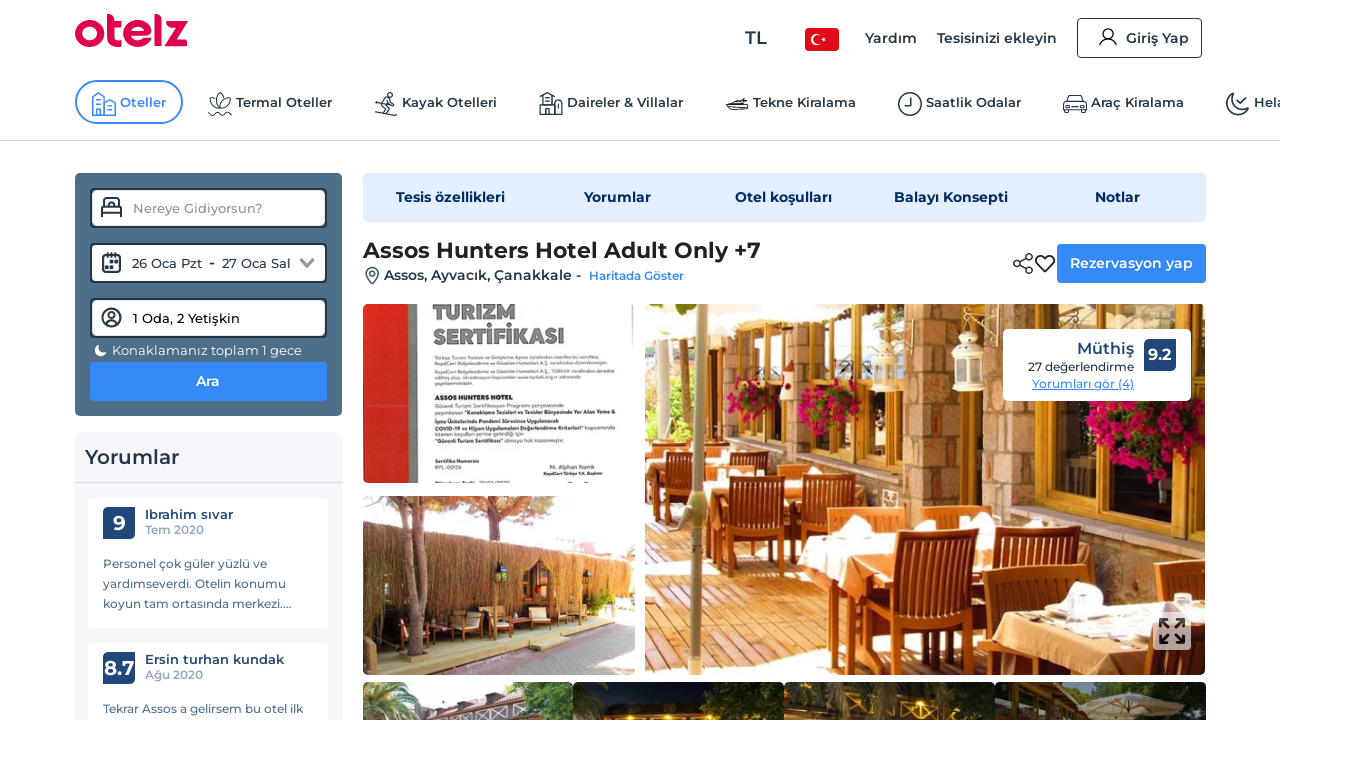

--- FILE ---
content_type: text/html; charset=utf-8
request_url: https://www.otelz.com/hotel/assos-hunters-hotel-adult-only-7
body_size: 57387
content:
<!DOCTYPE html><html dir="ltr" lang="tr"><head><meta charSet="utf-8"/><meta name="viewport" content="width=device-width,height=device-height,viewport-fit=cover, user-scalable=no" viewport-fit="cover"/><meta name="robots" content="max-image-preview:large"/><title data-seo-bind="title">Assos Hunters Hotel Adult Only +7 - Ayvacık, Çanakkale | Otelz</title><meta name="description" data-seo-bind="description" content="Assos Hunters Hotel Adult Only +7 otelinde en uygun fiyatlarla konaklama ve rezervasyon fırsatları. Hemen rezervasyon yapın ve keyifli bir tatil geçirin."/><meta data-seo-bind="description" property="og:description" content="Assos Hunters Hotel Adult Only +7 otelinde en uygun fiyatlarla konaklama ve rezervasyon fırsatları. Hemen rezervasyon yapın ve keyifli bir tatil geçirin."/><meta data-seo-bind="description" itemProp="description" content="Assos Hunters Hotel Adult Only +7 otelinde en uygun fiyatlarla konaklama ve rezervasyon fırsatları. Hemen rezervasyon yapın ve keyifli bir tatil geçirin."/><link rel="canonical" href="https://www.otelz.com/hotel/assos-hunters-hotel-adult-only-7"/><meta itemProp="image" content="https://imgkit.otelz.com/turkiye/canakkale/canakkale-ayvacik/assos-hunters-hotel-1555844705.JPG?tr=w-300,h-200"/><meta property="og:type" content="website"/><meta property="og:url" content="https://www.otelz.com/hotel/assos-hunters-hotel-adult-only-7"/><meta property="og:title" content="Assos Hunters Hotel Adult Only +7 - Ayvacık, Çanakkale | Otelz"/><meta property="og:description" content="Assos Hunters Hotel Adult Only +7 otelinde en uygun fiyatlarla konaklama ve rezervasyon fırsatları. Hemen rezervasyon yapın ve keyifli bir tatil geçirin."/><meta property="og:image" content="https://imgkit.otelz.com/turkiye/canakkale/canakkale-ayvacik/assos-hunters-hotel-1555844705.JPG?tr=w-300,h-200"/><meta property="twitter:card" content="summary_large_image"/><meta property="twitter:url" content="https://www.otelz.com/hotel/assos-hunters-hotel-adult-only-7"/><meta property="twitter:title" content="Assos Hunters Hotel Adult Only +7 - Ayvacık, Çanakkale | Otelz"/><meta property="twitter:description" content="Assos Hunters Hotel Adult Only +7 otelinde en uygun fiyatlarla konaklama ve rezervasyon fırsatları. Hemen rezervasyon yapın ve keyifli bir tatil geçirin."/><meta property="twitter:image" content="https://imgkit.otelz.com/turkiye/canakkale/canakkale-ayvacik/assos-hunters-hotel-1555844705.JPG?tr=w-300,h-200"/><link rel="manifest" href="/manifest.json"/><link rel="alternate" type="text/html" hrefLang="tr-TR" domain-name="www.otelz.com" href="https://www.otelz.com/hotel/assos-hunters-hotel-adult-only-7" title="Türkçe(tr)"/><link rel="alternate" type="text/html" hrefLang="en-US" domain-name="www.otelz.com" href="https://www.otelz.com/en/hotel/assos-hunters-hotel-adult-only-7" title="English(en)"/><link rel="alternate" type="text/html" hrefLang="en-GB" domain-name="www.otelz.com" href="https://www.otelz.com/en/hotel/assos-hunters-hotel-adult-only-7" title="English(en)"/><link rel="alternate" type="text/html" hrefLang="de-DE" domain-name="www.otelz.com" href="https://www.otelz.com/de/hotel/assos-hunters-hotel-adult-only-7" title="Deutsch(de)"/><link rel="alternate" type="text/html" hrefLang="ru-RU" domain-name="www.otelz.com" href="https://www.otelz.com/ru/hotel/assos-hunters-hotel-adult-only-7" title="Русский(ru)"/><link rel="alternate" type="text/html" hrefLang="fr-FR" domain-name="www.otelz.com" href="https://www.otelz.com/fr/hotel/assos-hunters-hotel-adult-only-7" title="Français(fr)"/><link rel="alternate" type="text/html" hrefLang="nl-NL" domain-name="www.otelz.com" href="https://www.otelz.com/nl/hotel/assos-hunters-hotel-adult-only-7" title="Nederlands(nl)"/><link rel="alternate" type="text/html" hrefLang="es-ES" domain-name="www.otelz.com" href="https://www.otelz.com/es/hotel/assos-hunters-hotel-adult-only-7" title="Español(es)"/><link rel="alternate" type="text/html" hrefLang="uk-UA" domain-name="www.otelz.com" href="https://www.otelz.com/uk/hotel/assos-hunters-hotel-adult-only-7" title="Українська(uk)"/><link rel="alternate" type="text/html" hrefLang="it-IT" domain-name="www.otelz.com" href="https://www.otelz.com/it/hotel/assos-hunters-hotel-adult-only-7" title="Italiano(it)"/><link rel="alternate" type="text/html" hrefLang="bg-BG" domain-name="www.otelz.com" href="https://www.otelz.com/bg/hotel/assos-hunters-hotel-adult-only-7" title="български(bg)"/><link rel="alternate" type="text/html" hrefLang="ar-AE" domain-name="www.otelz.com" href="https://www.otelz.com/ar/hotel/assos-hunters-hotel-adult-only-7" title="عربي(ar)"/><link rel="alternate" type="text/html" hrefLang="pl-PL" domain-name="www.otelz.com" href="https://www.otelz.com/pl/hotel/assos-hunters-hotel-adult-only-7" title="Polski(pl)"/><meta name="next-head-count" content="33"/><base href="/"/><meta http-equiv="X-UA-Compatible" content="IE=edge"/><meta name="copyright" content="Eylül 2013, otelz.com"/><meta name="referrer" content="origin"/><meta itemProp="name" content="otelz.com"/><meta name="google-play-app" content="app-id=com.otelz.mobil"/><meta name="theme-color" content="#243645"/><meta name="msapplication-navbutton-color" content="#243645"/><meta name="apple-mobile-web-app-status-bar-style" content="#fff"/><meta name="mobile-web-app-capable" content="yes"/><link rel="shortcut icon" href="https://edge-cdn.otelz.com/images/favicon.ico" type="image/x-icon"/><link rel="icon" href="https://edge-cdn.otelz.com/images/favicon.ico" type="image/x-icon"/><link rel="icon" sizes="16x16 32x32 64x64" type="image/png" href="https://edge-cdn.otelz.com/images/favicon.ico"/><link rel="icon" type="image/png" sizes="16x16" href="https://edge-cdn.otelz.com/images/favicon-16x16.png"/><link rel="icon" type="image/png" sizes="32x32" href="https://edge-cdn.otelz.com/images/favicon-32x32.png"/><link rel="icon" type="image/png" sizes="48x48" href="https://edge-cdn.otelz.com/images/favicon-48x48.png"/><link rel="icon" type="image/png" sizes="96x96" href="https://edge-cdn.otelz.com/images/favicon-96x96.png"/><link rel="icon" type="image/png" sizes="180x180" href="https://edge-cdn.otelz.com/images/favicon-180x180.png"/><link rel="icon" sizes="192x192" href="https://edge-cdn.otelz.com/images/favicon-192x192.png"/><link rel="apple-touch-icon" sizes="76x76" href="path/to/apple-touch-icon-76x76.png"/><link rel="apple-touch-icon" sizes="120x120" href="https://edge-cdn.otelz.com/images/favicon-120x120.png"/><link rel="apple-touch-icon" sizes="152x152" href="https://edge-cdn.otelz.com/images/favicon-152x152.png"/><link rel="apple-touch-icon" sizes="180x180" href="https://edge-cdn.otelz.com/images/favicon-180x180.png"/><link rel="icon" sizes="228x228" href="https://edge-cdn.otelz.com/images/favicon-228x228.png"/><meta name="msapplication-TileColor" content="#FFFFFF"/><meta name="msapplication-TileImage" content="https://edge-cdn.otelz.com/images/favicon-144x144.png"/><link rel="icon" type="image/png" sizes="512x512" href="https://edge-cdn.otelz.com/images/favicon-512x512.png"/><link rel="apple-touch-icon" href="https://edge-cdn.otelz.com/images/apple-touch-icon"/><link rel="dns-prefetch" href="https://cdn.otelz.com/"/><link rel="dns-prefetch" href="https://edge-cdn.otelz.com/"/><link rel="dns-prefetch" href="https://imgkit.otelz.com/"/><link rel="dns-prefetch" href="https://static.zdassets.com/"/><link rel="dns-prefetch" href="https://script.hotjar.com/"/><link rel="preconnect" href="https://fonts.gstatic.com" crossorigin="anonymous"/><link rel="preload" as="image" href="https://edge-cdn.otelz.com/app/icons/logo.svg"/><link rel="stylesheet" data-href="https://fonts.googleapis.com/css2?family=Inter:ital,opsz,wght@0,14..32,100..800;1,14..32,100..800&amp;family=Montserrat:ital,wght@0,100..800;1,100..800&amp;display=swap"/><noscript><link rel="stylesheet" data-href="https://fonts.googleapis.com/css2?family=Inter:ital,opsz,wght@0,14..32,100..800;1,14..32,100..800&amp;family=Montserrat:ital,wght@0,100..800;1,100..800&amp;display=swap"/></noscript><script defer="">!function(f,b,e,v,n,t,s)
      {if(f.fbq)return;n=f.fbq=function(){n.callMethod?
      n.callMethod.apply(n,arguments):n.queue.push(arguments)};
      if(!f._fbq)f._fbq=n;n.push=n;n.loaded=!0;n.version='2.0';
      n.queue=[];t=b.createElement(e);t.defer=!0;
      t.src=v;s=b.getElementsByTagName(e)[0];
      s.parentNode.insertBefore(t,s)}(window, document,'script',
      'https://connect.facebook.net/en_US/fbevents.js');
      fbq('init', 603362693208284);
      fbq('track', 'PageView');</script><noscript><img height="1" width="1" style="display:none"
      src="https://www.facebook.com/tr?id=603362693208284}&ev=PageView&noscript=1" /></noscript><script defer="">
      (function(){
        var script = document.createElement('script');
        script.src = 'https://static.criteo.net/js/ld/ld.js';
        script.async = true;
        document.body.appendChild(script);
      })();
    </script><script defer="">
                    window.dataLayer = window.dataLayer || [];
                    function gtag(){dataLayer.push(arguments[0]);}
                    function gtagMulti(){dataLayer.push(arguments);}
                    gtagMulti('consent', 'default', {
                      'ad_storage': 'denied',
                      'ad_user_data': 'denied',
                      'ad_personalization': 'denied',
                      'analytics_storage': 'denied'
                    });
                    var policy = JSON.parse(localStorage.getItem('cookiePolicy'));
                    if(policy == null || policy?.acceptDate){
                      gtagMulti('set', 'url_passthrough', true);
                      gtagMulti('set', 'ads_data_redaction', true);
                    }
                  </script><script defer="">(function(w,d,s,l,i){
          w[l]=w[l]||[];
          w[l].push({'gtm.start': new Date().getTime(),event:'gtm.js'});
          var f=d.getElementsByTagName(s)[0], j=d.createElement(s),dl=l!='dataLayer'?'&l='+l:'';
          j.defer=true;j.src='https://www.googletagmanager.com/gtm.js?id='+i+dl;
          f.parentNode.insertBefore(j,f);
        })(window,document,'script','dataLayer','GTM-M5944BK');</script><link rel="preconnect" href="https://fonts.gstatic.com" crossorigin /><link rel="preload" href="https://edge-cdn.otelz.com/app/44647/_next/static/css/9a4c78b9d3d72445.css" as="style"/><link rel="stylesheet" href="https://edge-cdn.otelz.com/app/44647/_next/static/css/9a4c78b9d3d72445.css" data-n-g=""/><link rel="preload" href="https://edge-cdn.otelz.com/app/44647/_next/static/css/b6f9c44d6c48ae3e.css" as="style"/><link rel="stylesheet" href="https://edge-cdn.otelz.com/app/44647/_next/static/css/b6f9c44d6c48ae3e.css" data-n-p=""/><link rel="preload" href="https://edge-cdn.otelz.com/app/44647/_next/static/css/811d4dcc4bb52c15.css" as="style"/><link rel="stylesheet" href="https://edge-cdn.otelz.com/app/44647/_next/static/css/811d4dcc4bb52c15.css" data-n-p=""/><noscript data-n-css=""></noscript><script defer="" nomodule="" src="https://edge-cdn.otelz.com/app/44647/_next/static/chunks/polyfills-c67a75d1b6f99dc8.js"></script><script src="https://edge-cdn.otelz.com/app/44647/_next/static/chunks/webpack-964be17ca3a7da26.js" defer=""></script><script src="https://edge-cdn.otelz.com/app/44647/_next/static/chunks/framework-79bce4a3a540b080.js" defer=""></script><script src="https://edge-cdn.otelz.com/app/44647/_next/static/chunks/main-378f9808de82868c.js" defer=""></script><script src="https://edge-cdn.otelz.com/app/44647/_next/static/chunks/pages/_app-2405bba074796b20.js" defer=""></script><script src="https://edge-cdn.otelz.com/app/44647/_next/static/chunks/5580-53a0ebd106b4383a.js" defer=""></script><script src="https://edge-cdn.otelz.com/app/44647/_next/static/chunks/2335-2bd1bf970c80a12a.js" defer=""></script><script src="https://edge-cdn.otelz.com/app/44647/_next/static/chunks/6725-a8ed24d259e6b814.js" defer=""></script><script src="https://edge-cdn.otelz.com/app/44647/_next/static/chunks/8237-532e39274136c314.js" defer=""></script><script src="https://edge-cdn.otelz.com/app/44647/_next/static/chunks/9705-c6cc115363a80f07.js" defer=""></script><script src="https://edge-cdn.otelz.com/app/44647/_next/static/chunks/12-e711ed7e2ce3955a.js" defer=""></script><script src="https://edge-cdn.otelz.com/app/44647/_next/static/chunks/751-43d941705885841d.js" defer=""></script><script src="https://edge-cdn.otelz.com/app/44647/_next/static/chunks/1737-7e45a348da91ba08.js" defer=""></script><script src="https://edge-cdn.otelz.com/app/44647/_next/static/chunks/1397-fc25b95d30ff52df.js" defer=""></script><script src="https://edge-cdn.otelz.com/app/44647/_next/static/chunks/3803-f1ecaa073820c39a.js" defer=""></script><script src="https://edge-cdn.otelz.com/app/44647/_next/static/chunks/6027-da37aadb318ede97.js" defer=""></script><script src="https://edge-cdn.otelz.com/app/44647/_next/static/chunks/pages/hotel/%5B...all%5D-9b529d29c47f9a15.js" defer=""></script><script src="https://edge-cdn.otelz.com/app/44647/_next/static/WaAnpaVijmm4wrYDwUIHs/_buildManifest.js" defer=""></script><script src="https://edge-cdn.otelz.com/app/44647/_next/static/WaAnpaVijmm4wrYDwUIHs/_ssgManifest.js" defer=""></script><style data-styled="" data-styled-version="5.3.11">.ikqoQo .tabs{overflow-x:auto;-webkit-scrollbar-width:none;-moz-scrollbar-width:none;-ms-scrollbar-width:none;scrollbar-width:none;}/*!sc*/
.ikqoQo .tabs::-webkit-scrollbar{display:none;}/*!sc*/
.ikqoQo .tabs .selectBox{display:none;}/*!sc*/
.ikqoQo .tabs ul{margin-left:0;margin-right:0;border-bottom:1px solid var(--border-color);-webkit-scrollbar-width:none;-moz-scrollbar-width:none;-ms-scrollbar-width:none;scrollbar-width:none;}/*!sc*/
.ikqoQo .tabs ul li{display:inline-block;-webkit-user-select:none;-moz-user-select:none;-ms-user-select:none;user-select:none;padding:15px 0;margin:0 20px 0 0;color:var(--oz-black);font-weight:var(--font-semi-bold);cursor:pointer;}/*!sc*/
.ikqoQo .tabs ul li h2{margin:0 0;font-size:14px;color:var(--oz-black);font-weight:var(--font-semi-bold);}/*!sc*/
.ikqoQo .tabs ul li:last-child{margin-right:0;}/*!sc*/
.ikqoQo .tabs ul li.active{padding:15px 0 11px 0;border-bottom:4px solid var(--oz-red);}/*!sc*/
.ikqoQo .tabs .event-tab-btn{display:none;}/*!sc*/
.ikqoQo .contents > .content{display:none;min-height:100px;padding-top:10px;padding-left:0;padding-right:0;}/*!sc*/
.ikqoQo .contents > .content.active{display:block;}/*!sc*/
.ikqoQo.blue .tabs ul{border-color:var(--oz-blue);}/*!sc*/
.ikqoQo.blue .tabs ul li{padding:15px 10px;border-top-left-radius:5px;border-top-right-radius:5px;}/*!sc*/
.ikqoQo.blue .tabs ul li.active{color:white;border-bottom:0;padding:15px 10px;background-color:var(--oz-blue);}/*!sc*/
.ikqoQo.navy .tabs ul{border-color:var(--oz-navy-blue);}/*!sc*/
.ikqoQo.navy .tabs ul li{padding:12px 6px;border-top-left-radius:5px;border-top-right-radius:5px;}/*!sc*/
.ikqoQo.navy .tabs ul li.active{color:white;border-bottom:0;background-color:var(--oz-navy-blue);}/*!sc*/
.ikqoQo.navy2 .tabs ul{border-color:#21477a;}/*!sc*/
.ikqoQo.navy2 .tabs ul li{padding:12px 6px;border-top-left-radius:5px;border-top-right-radius:5px;background:white;}/*!sc*/
.ikqoQo.navy2 .tabs ul li.active{color:white;border-bottom:0;background-color:#21477a;}/*!sc*/
.ikqoQo.light-blue{border-radius:8px;}/*!sc*/
.ikqoQo.light-blue .tabs ul{display:-webkit-inline-box;display:-webkit-inline-flex;display:-ms-inline-flexbox;display:inline-flex;-webkit-flex-wrap:nowrap;-ms-flex-wrap:nowrap;flex-wrap:nowrap;overflow-x:scroll;overflow-y:hidden;background-color:var(--oz-bg-4);border:1px solid var(--border-color);border-bottom:0;border-radius:8px 8px 0 0;-webkit-overflow-scrolling:touch;}/*!sc*/
.ikqoQo.light-blue .tabs ul::-webkit-scrollbar{-webkit-overflow-scrolling:touch;width:0;height:0;}/*!sc*/
.ikqoQo.light-blue .tabs ul li{border-right:1px solid var(--border-color);padding:16px;font-size:13px;font-weight:var(--font-bold);color:var(--oz-navy-blue-4);margin-right:0;}/*!sc*/
.ikqoQo.light-blue .tabs ul li:first-child{border-radius:8px 0 0 0;}/*!sc*/
.ikqoQo.light-blue .tabs ul li.active{border-bottom:0;background-color:var(--oz-white);padding:16px 16px 17px 16px;margin:0 0 -1px 0;}/*!sc*/
.ikqoQo.light-blue .contents{border:1px solid var(--border-color);border-radius:8px;padding:0;}/*!sc*/
.ikqoQo.light-blue .contents > .content{padding:16px;}/*!sc*/
.ikqoQo.hotel-events{position:relative;}/*!sc*/
.ikqoQo.hotel-events .event-tab-btn{display:block;position:absolute;top:-40px;background-color:var(--oz-light-blue-4);border-radius:50%;text-align:center;height:28px;width:28px;padding:4px;z-index:9;}/*!sc*/
.ikqoQo.hotel-events .event-tab-btn.previous{-webkit-transform:rotate(90deg);-ms-transform:rotate(90deg);transform:rotate(90deg);right:34px;}/*!sc*/
.ikqoQo.hotel-events .event-tab-btn.next{right:0;}/*!sc*/
.ikqoQo.hotel-events .event-tab-btn.next img{-webkit-transform:rotate(270deg);-ms-transform:rotate(270deg);transform:rotate(270deg);}/*!sc*/
.ikqoQo.hotel-events .event-tab-btn img{min-height:20px;min-width:20px;}/*!sc*/
.ikqoQo.populer-tab .tabs ul{margin-bottom:4px;}/*!sc*/
.ikqoQo.populer-tab .tabs ul li h2{font-size:16px;padding:8px 16px;font-weight:600;margin-bottom:-1px;}/*!sc*/
.ikqoQo.populer-tab .tabs ul li.active{border-bottom:1px solid var(--oz-blue);color:var(--oz-blue);font-weight:600;}/*!sc*/
.ikqoQo.populer-tab .tabs ul li.active h2{color:var(--oz-blue);font-weight:600;}/*!sc*/
@media (max-width:768px){.ikqoQo .tabs .selectBox{display:none;}.ikqoQo .tabs ul{white-space:nowrap;display:-webkit-box;display:-webkit-flex;display:-ms-flexbox;display:flex;-webkit-flex-direction:row;-ms-flex-direction:row;flex-direction:row;overflow:auto;-webkit-flex-wrap:nowrap;-ms-flex-wrap:nowrap;flex-wrap:nowrap;max-width:100%;}.ikqoQo .tabs ul::-webkit-scrollbar{display:none;}.ikqoQo .tabs ul li{-webkit-flex:1;-ms-flex:1;flex:1;text-align:center;font-weight:600;}.ikqoQo .contents{overflow:auto;}.ikqoQo .contents::-webkit-scrollbar{display:none;}.ikqoQo.hotel-events ul li{min-width:70vw;text-overflow:ellipsis;overflow:hidden;}}/*!sc*/
@media (max-width:550px){.ikqoQo .tabs ul{border-bottom:0;}.ikqoQo .tabs .selectBox{display:block;margin:0 0.75rem;width:calc(100% - 1.5rem);height:50px;line-height:40px;border-color:var(--oz-navy-blue);}.ikqoQo.light-blue .contents{border:0;}.ikqoQo.light-blue .contents > .content{border-top:0;padding:8px;}.ikqoQo.select .tabs ul{display:none;}.ikqoQo.populer-tab .tabs ul{margin-bottom:4px;border-bottom:1px solid var(--border-color);}.ikqoQo.populer-tab .tabs ul li h2{font-size:12px;font-weight:600;}}/*!sc*/
data-styled.g2[id="sc-e29c5136-0"]{content:"ikqoQo,"}/*!sc*/
.jIENpO .col-3 > ul{text-align:left;display:inline-block;}/*!sc*/
.jIENpO .col-3 > ul li{margin:0 0 16px 0;padding-top:2px;padding-bottom:2px;}/*!sc*/
.jIENpO .col-3 > ul li div{margin:0 0 5px 0;padding-left:12px;position:relative;overflow:hidden;text-overflow:ellipsis;}/*!sc*/
.jIENpO .col-3 > ul li div a{color:var(--oz-blue);font-weight:var(--font-medium);}/*!sc*/
.jIENpO .col-3 > ul li div:before{content:'•';position:absolute;left:0;top:-4px;font-size:20px;color:var(--oz-blue);}/*!sc*/
@media (max-width:550px){.jIENpO .row{-webkit-box-orient:horizontal !important;-webkit-box-direction:normal !important;-webkit-flex-direction:row !important;-ms-flex-direction:row !important;-webkit-flex-direction:row !important;-ms-flex-direction:row !important;flex-direction:row !important;overflow:auto;white-space:nowrap;display:-webkit-box;display:-webkit-flex;display:-ms-flexbox;display:flex;overflow-y:scroll;-webkit-scrollbar-width:none;-moz-scrollbar-width:none;-ms-scrollbar-width:none;scrollbar-width:none;-webkit-flex-wrap:nowrap !important;-ms-flex-wrap:nowrap !important;flex-wrap:nowrap !important;}.jIENpO .col-3{min-height:160px;width:auto;padding-right:24px;}.jIENpO .col-3 > ul li div:before{color:var(--font-color);}.jIENpO .col-3 > ul li div a{font-size:12px;color:var(--font-color);}}/*!sc*/
data-styled.g3[id="sc-70493633-0"]{content:"jIENpO,"}/*!sc*/
.SsyFx{margin:20px auto 20px auto;}/*!sc*/
@media (max-width:550px){}/*!sc*/
data-styled.g5[id="sc-c1b85a9d-0"]{content:"SsyFx,"}/*!sc*/
.istODH{width:100%;padding-right:0;}/*!sc*/
.istODH .row{-webkit-box-pack:end;-webkit-justify-content:flex-end;-ms-flex-pack:end;justify-content:flex-end;}/*!sc*/
.istODH .col-3:last-child{padding-right:0;}/*!sc*/
.istODH .btn.extranet{color:var(--oz-blue);}/*!sc*/
@media (max-width:550px){.istODH{padding:0 0.75rem;margin-top:16px;}.istODH .col-3:last-child{padding-right:0.75rem;}.istODH .col-3 .btn{font-size:12px;text-align:center;padding:8px 4px;margin-bottom:16px;font-weight:500;}.istODH .col-3 .btn .icons{scale:0.7;}.istODH .col-3 .btn .icons.arrow{display:none;}}/*!sc*/
data-styled.g6[id="sc-cbd8514-0"]{content:"istODH,"}/*!sc*/
.cDzUDT{margin-bottom:24px;}/*!sc*/
.cDzUDT ul.list > li{display:block;padding:15px 1.5rem 0 1.5rem;border-bottom:1px solid white;background-color:var(--oz-grey-2);}/*!sc*/
.cDzUDT ul.list > li .title{display:-webkit-inline-box;display:-webkit-inline-flex;display:-ms-inline-flexbox;display:inline-flex;-webkit-align-items:center;-webkit-box-align:center;-ms-flex-align:center;align-items:center;width:100%;font-size:14px;color:var(--oz-black);font-weight:var(--font-semi-bold);cursor:pointer;padding:0 0 15px 0;}/*!sc*/
.cDzUDT ul.list > li .title > div:not(.arrow){width:calc(100% - 20px);}/*!sc*/
.cDzUDT ul.list > li .title .icons{float:right;-webkit-transition:all 0.3s ease-in-out;transition:all 0.3s ease-in-out;scale:0.8;}/*!sc*/
.cDzUDT ul.list > li .desc{max-height:0;overflow:hidden;-webkit-transition:all 0.3s ease-in-out;transition:all 0.3s ease-in-out;font-weight:var(--font-medium);}/*!sc*/
.cDzUDT ul.list > li .desc > ul > li{border-bottom:1px solid white;}/*!sc*/
.cDzUDT ul.list > li:last-child{border-bottom:0;}/*!sc*/
.cDzUDT ul.list > li.active .title{border-bottom:1px solid white;}/*!sc*/
.cDzUDT ul.list > li.active .title .icons{-webkit-transform:rotate(270deg);-ms-transform:rotate(270deg);transform:rotate(270deg);}/*!sc*/
.cDzUDT ul.list > li.active .desc{padding:15px 0 0 0;max-height:600px;}/*!sc*/
data-styled.g7[id="sc-babf4d39-0"]{content:"cDzUDT,"}/*!sc*/
.hgHEGg{width:100%;background-color:#1f2c37;height:41px;}/*!sc*/
.hgHEGg .container-footer{display:-webkit-box;display:-webkit-flex;display:-ms-flexbox;display:flex;-webkit-box-pack:justify;-webkit-justify-content:space-between;-ms-flex-pack:justify;justify-content:space-between;-webkit-align-items:center;-webkit-box-align:center;-ms-flex-align:center;align-items:center;height:100%;}/*!sc*/
.hgHEGg .container-footer .link{color:var(--oz-white);font-size:14px;font-weight:500;-webkit-transition:0.5s all;transition:0.5s all;}/*!sc*/
.hgHEGg .container-footer .link:hover{color:var(--oz-blue);}/*!sc*/
data-styled.g8[id="sc-77f11b7-0"]{content:"hgHEGg,"}/*!sc*/
.xTUSm .container-footer{padding-right:0;padding-left:0;margin-right:auto;margin-left:auto;width:710px;display:-webkit-box;display:-webkit-flex;display:-ms-flexbox;display:flex;}/*!sc*/
.xTUSm .btn{display:-webkit-box;display:-webkit-flex;display:-ms-flexbox;display:flex;-webkit-align-items:center;-webkit-box-align:center;-ms-flex-align:center;align-items:center;border-radius:8px;padding:12px 10px;}/*!sc*/
.xTUSm .btn .icons{margin-right:5px;}/*!sc*/
.xTUSm .btn:hover,.xTUSm .btn.hover{background:var(--oz-navy-blue);color:var(--oz-white);}/*!sc*/
.xTUSm .btn:hover .icons:not(.arrow),.xTUSm .btn.hover .icons:not(.arrow){background-position-y:-82.5px;}/*!sc*/
.xTUSm .btn:hover .arrow,.xTUSm .btn.hover .arrow{background-position:-170px -150px;background-position-x:-204px;}/*!sc*/
.xTUSm .footer-logo{display:-webkit-box;display:-webkit-flex;display:-ms-flexbox;display:flex;-webkit-box-pack:center;-webkit-justify-content:center;-ms-flex-pack:center;justify-content:center;-webkit-align-items:center;-webkit-box-align:center;-ms-flex-align:center;align-items:center;margin-top:24px;margin-bottom:24px;}/*!sc*/
.xTUSm .footer-logo svg,.xTUSm .footer-logo img{min-width:165px;margin:0 48px;}/*!sc*/
.xTUSm .footer-logo .border{width:100%;border-bottom:1px solid var(--border-color);}/*!sc*/
@media (max-width:768px){.xTUSm .container-footer{width:auto;max-width:100%;}.xTUSm .container-footer .title{font-size:12px;}.xTUSm .container-footer .sub-title{font-size:10px;}.xTUSm .btn{display:-webkit-box;display:-webkit-flex;display:-ms-flexbox;display:flex;-webkit-align-items:center;-webkit-box-align:center;-ms-flex-align:center;align-items:center;border-radius:8px;padding:12px 10px;}.xTUSm .btn .icons:not(.arrow){margin-right:8px;}.xTUSm .btn:hover .arrow{background-position:-170px -150px;background-position-x:-204px;}.xTUSm .hide-d{display:-webkit-box;display:-webkit-flex;display:-ms-flexbox;display:flex;}.xTUSm .hide-d.links-row-mobile .links{display:block;margin:16px 0;}.xTUSm .hide-d.links-row-mobile .links:first-child{margin-top:0;}.xTUSm .hide-d.links-row-mobile .links:last-child{margin-bottom:0;}.xTUSm .hide-d.links-row-mobile .col-6:first-child{text-align:right;}.xTUSm .hide-d.links-row-mobile .col-6:last-child{text-align:left;}.xTUSm .container{width:100%;padding:0;font-size:13px;}.xTUSm .container .links{font-weight:var(--font-medium);}.xTUSm .footer-navy-blue-2,.xTUSm .download-mobile-app-text{display:none;}.xTUSm .row:first-child{margin-top:0 !important;}.xTUSm .row:first-child .app-wrapper-col{padding:0;}.xTUSm .row:first-child .app-wrapper-col .app-buttons-wrapper > div{width:100%;}.xTUSm .row:first-child .app-button{margin-bottom:16px;}.xTUSm .footer-white{margin-top:18px;padding-top:18px;border-top:1px solid var(--border-color);box-shadow:0 1px 1px rgb(0 0 0 / 40%);}.xTUSm .footer-white > .container{display:-webkit-box;display:-webkit-flex;display:-ms-flexbox;display:flex;-webkit-flex-direction:column;-ms-flex-direction:column;flex-direction:column;text-align:center;}.xTUSm .footer-white > .container .arrow{display:block;position:absolute;right:12px;}.xTUSm .footer-white > .container .links-row{-webkit-order:1;-ms-flex-order:1;order:1;}.xTUSm .footer-white > .container .links-row .about-otelz-col{display:none;}.xTUSm .footer-white > .container .app-links-row{-webkit-order:2;-ms-flex-order:2;order:2;}.xTUSm .footer-white > .container .app-links-row .about-otelz-mobile-col{display:block;margin-bottom:16px;}.xTUSm .footer-white > .container .app-links-row .about-otelz-mobile-col .col-6{padding:0;}.xTUSm .footer-white > .container .app-links-row .about-otelz-mobile-col .col-6:first-child a{text-align:right;margin-right:8px;}.xTUSm .footer-white > .container .app-links-row .about-otelz-mobile-col .col-6 a{display:block;margin-bottom:16px;text-align:left;margin-left:8px;}.xTUSm .footer-white > .container .app-links-row .about-otelz-mobile-col .col-6 a:first-child{margin-top:16px;}.xTUSm .footer-white > .container .social-links-row{-webkit-order:3;-ms-flex-order:3;order:3;}.xTUSm .footer-white > .container .mobile-otelz-app-button{display:-webkit-box;display:-webkit-flex;display:-ms-flexbox;display:flex;margin-bottom:16px;}.xTUSm .footer-white > .container .mobile-otelz-app-button a{width:100%;font-size:14px;font-weight:var(--font-medium);}.xTUSm .footer-white > .container .mobile-otelz-app-button a svg,.xTUSm .footer-white > .container .mobile-otelz-app-button a img{width:32px;}.xTUSm .footer-white > .container .otelz-app-row{display:none;}.xTUSm .footer-white > .container .social-col{display:-webkit-box;display:-webkit-flex;display:-ms-flexbox;display:flex;-webkit-box-pack:center;-webkit-justify-content:center;-ms-flex-pack:center;justify-content:center;}.xTUSm .footer-white > .container > .row:nth-child(2){margin:0;padding-left:0.75rem;}.xTUSm .footer-white > .container > .row:nth-child(2) > .col-4{padding:0;}.xTUSm .footer-white > .container > .row:nth-child(3){margin-bottom:28px;}.xTUSm .footer-logo-row{-webkit-order:4;-ms-flex-order:4;order:4;}.xTUSm .footer-logo-row .footer-logo svg,.xTUSm .footer-logo-row .footer-logo img{min-width:165px;margin:0 48px;}.xTUSm .footer-logo-row .footer-logo .border{display:none;}}/*!sc*/
data-styled.g10[id="sc-9938174e-0"]{content:"xTUSm,"}/*!sc*/
.kxANWb{width:100%;background-color:var(--oz-navy-blue);padding:24px;color:var(--oz-white);}/*!sc*/
.kxANWb .container-footer{display:-webkit-box;display:-webkit-flex;display:-ms-flexbox;display:flex;-webkit-box-pack:justify;-webkit-justify-content:space-between;-ms-flex-pack:justify;justify-content:space-between;-webkit-align-items:center;-webkit-box-align:center;-ms-flex-align:center;align-items:center;}/*!sc*/
.kxANWb .container-footer .col-left .title{font-weight:600;font-size:16px;}/*!sc*/
.kxANWb .container-footer .col-left .sub-title{font-size:13px;font-weight:500;margin:5px 0 0;}/*!sc*/
.kxANWb .container-footer .col-right .btn-footer{border-radius:8px;height:56px;font-weight:500;display:block;padding:19px 22px 20px 26px;text-align:center;border:1px solid var(--oz-white);color:var(--oz-white);line-height:18px;background-color:var(--font-color);}/*!sc*/
.kxANWb .container-footer .col-right .btn-footer:hover{background-color:var(--oz-white);color:var(--font-color);}/*!sc*/
@media (max-width:550px){.kxANWb .container-footer .col-left .title{font-size:12px;font-weight:600;}.kxANWb .container-footer .col-left .sub-title{font-size:10px;font-weight:400;}.kxANWb .container-footer .col-right .btn{font-size:10px;font-weight:500;padding:8px 8px;float:right;height:36px;}}/*!sc*/
data-styled.g11[id="sc-70bb0642-0"]{content:"kxANWb,"}/*!sc*/
.iLTTMi{display:-webkit-box;display:-webkit-flex;display:-ms-flexbox;display:flex;-webkit-align-items:center;-webkit-box-align:center;-ms-flex-align:center;align-items:center;padding-top:12px;}/*!sc*/
.iLTTMi .social-button{background-color:var(--oz-navy-blue);display:-webkit-box;display:-webkit-flex;display:-ms-flexbox;display:flex;-webkit-box-pack:center;-webkit-justify-content:center;-ms-flex-pack:center;justify-content:center;-webkit-align-items:center;-webkit-box-align:center;-ms-flex-align:center;align-items:center;min-width:32px;width:32px;height:32px;border-radius:50%;margin-right:18px;-webkit-transition:0.5s all;transition:0.5s all;cursor:pointer;}/*!sc*/
.iLTTMi .social-button:hover{background-color:var(--oz-blue);}/*!sc*/
.iLTTMi .social-button img.svg{display:-webkit-box;display:-webkit-flex;display:-ms-flexbox;display:flex;height:16px;width:16px;height:16px;min-width:16px;}/*!sc*/
@media (max-width:550px){.iLTTMi{-webkit-box-pack:center;-webkit-box-pack:center;-webkit-justify-content:center;-ms-flex-pack:center;justify-content:center;}}/*!sc*/
data-styled.g13[id="sc-626a5d6d-0"]{content:"iLTTMi,"}/*!sc*/
.gtauJZ{width:100%;background-color:var(--oz-white);}/*!sc*/
.gtauJZ .arrow{display:none;}/*!sc*/
.gtauJZ .btn-extranet{color:var(--oz-blue);}/*!sc*/
.gtauJZ .btn-extranet:hover{color:var(--oz-white);}/*!sc*/
.gtauJZ .container .app-buttons-wrapper{display:-webkit-box;display:-webkit-flex;display:-ms-flexbox;display:flex;-webkit-box-pack:end;-webkit-justify-content:flex-end;-ms-flex-pack:end;justify-content:flex-end;}/*!sc*/
.gtauJZ .container .mobile-otelz-app-button{display:none;position:relative;}/*!sc*/
.gtauJZ .container .otelz-app-row{-webkit-box-pack:end;-webkit-justify-content:flex-end;-ms-flex-pack:end;justify-content:flex-end;}/*!sc*/
.gtauJZ .container > .row:first-child{margin-top:60px;}/*!sc*/
.gtauJZ .container > .row:nth-child(2){margin:40px 0;}/*!sc*/
.gtauJZ .container > .row:nth-child(2) .col-4 .title,.gtauJZ .container > .row:nth-child(2) .col-2 .title{margin-bottom:22px;}/*!sc*/
.gtauJZ .container > .row:nth-child(2) .col-6,.gtauJZ .container > .row:nth-child(2) .col-2{padding-left:0;}/*!sc*/
.gtauJZ .container > .row:nth-child(2) .col-6 .links,.gtauJZ .container > .row:nth-child(2) .col-2 .links{font-size:13px;font-weight:500;margin-bottom:13px;-webkit-transition:0.5s all;transition:0.5s all;display:block;}/*!sc*/
.gtauJZ .container > .row:nth-child(2) .col-6 .links:hover,.gtauJZ .container > .row:nth-child(2) .col-2 .links:hover{color:var(--oz-blue);}/*!sc*/
.gtauJZ .container > .row:nth-child(3){margin-bottom:24px;}/*!sc*/
.gtauJZ .container .row{margin:0;color:var(--oz-navy-blue);}/*!sc*/
.gtauJZ .container .row .title{width:100%;margin:9px 354px 2px 0;font-size:16px;font-weight:600;}/*!sc*/
.gtauJZ .container .row .sub-title{width:100%;margin:2px 335px 9px 0;font-size:13px;font-weight:500;}/*!sc*/
.gtauJZ .container .row .app-button{display:-webkit-box;display:-webkit-flex;display:-ms-flexbox;display:flex;-webkit-align-items:center;-webkit-box-align:center;-ms-flex-align:center;align-items:center;position:relative;cursor:pointer;border:1px solid var(--oz-navy-blue);padding:10px;border-radius:8px;width:100%;font-size:14px;-webkit-transition:0.5s all;transition:0.5s all;}/*!sc*/
.gtauJZ .container .row .app-button .text{max-width:calc(100% - 35px);text-overflow:ellipsis;overflow:hidden;word-break:break-word;white-space:nowrap;}/*!sc*/
.gtauJZ .container .row .app-button .icons{margin-right:5px;}/*!sc*/
.gtauJZ .container .row .app-button:hover,.gtauJZ .container .row .app-button.hover{background-color:var(--oz-navy-blue);color:var(--oz-white);}/*!sc*/
.gtauJZ .container .row .app-button:hover .icons,.gtauJZ .container .row .app-button.hover .icons{background-position-y:-82.5px;}/*!sc*/
.gtauJZ .approved-links{display:-webkit-box;display:-webkit-flex;display:-ms-flexbox;display:flex;-webkit-box-pack:end;-webkit-justify-content:flex-end;-ms-flex-pack:end;justify-content:flex-end;padding-top:40px;}/*!sc*/
@media (max-width:550px){.gtauJZ .otelz-app-row{display:none;}.gtauJZ .approved-links{display:-webkit-box;display:-webkit-flex;display:-ms-flexbox;display:flex;-webkit-box-pack:center;-webkit-justify-content:center;-ms-flex-pack:center;justify-content:center;padding:20px 0;-webkit-order:2;-ms-flex-order:2;order:2;}.gtauJZ .approved-links .etbis-wrapper{margin:0px 0 12px 0;}}/*!sc*/
data-styled.g14[id="sc-b7576355-0"]{content:"gtauJZ,"}/*!sc*/
.iNjVkz{background-color:#f1f1f1;width:100%;padding:17px;}/*!sc*/
.iNjVkz .container{display:block;text-align:center;font-size:13px;font-weight:500;color:#253645;}/*!sc*/
@media (max-width:768px){.iNjVkz .container{display:-webkit-box;display:-webkit-flex;display:-ms-flexbox;display:flex;-webkit-flex-direction:column;-ms-flex-direction:column;flex-direction:column;font-weight:normal;font-size:12px;font-weight:var(--font-medium);}}/*!sc*/
data-styled.g15[id="sc-42e7a721-0"]{content:"iNjVkz,"}/*!sc*/
.gWEnOs{position:relative;font-weight:var(--font-semi-bold);font-size:14px;display:-webkit-box;display:-webkit-flex;display:-ms-flexbox;display:flex;cursor:pointer;}/*!sc*/
.gWEnOs button{font-weight:var(--font-semi-bold);padding:0;line-height:14px;margin-left:16px;padding:12px;border:1px solid var(--oz-navy-blue);}/*!sc*/
.gWEnOs button.user-button{padding:3px 12px;-webkit-transition:unset;transition:unset;}/*!sc*/
.gWEnOs button.user-button svg,.gWEnOs button.user-button img{zoom:0.9;}/*!sc*/
.gWEnOs button:first-child{margin-left:0;}/*!sc*/
.gWEnOs button:hover{background-color:var(--oz-navy-blue);color:var(--oz-white);}/*!sc*/
.gWEnOs .user-button,.gWEnOs .login{display:-webkit-box;display:-webkit-flex;display:-ms-flexbox;display:flex;-webkit-flex-direction:row;-ms-flex-direction:row;flex-direction:row;-webkit-box-pack:center;-webkit-justify-content:center;-ms-flex-pack:center;justify-content:center;-webkit-align-items:center;-webkit-box-align:center;-ms-flex-align:center;align-items:center;gap:6px;padding:3px 12px;}/*!sc*/
.gWEnOs .user-button > div:first-child,.gWEnOs .login > div:first-child{display:-webkit-box;display:-webkit-flex;display:-ms-flexbox;display:flex;-webkit-box-pack:center;-webkit-justify-content:center;-ms-flex-pack:center;justify-content:center;-webkit-align-items:center;-webkit-box-align:center;-ms-flex-align:center;align-items:center;padding:6px;}/*!sc*/
.gWEnOs .user-button .user-svg,.gWEnOs .login .user-svg,.gWEnOs .user-button img,.gWEnOs .login img{background:var(--oz-white);border-radius:50%;}/*!sc*/
.gWEnOs .user-button .user-photo,.gWEnOs .login .user-photo{border-radius:50%;}/*!sc*/
.gWEnOs .user-button svg,.gWEnOs .login svg,.gWEnOs .user-button img,.gWEnOs .login img{height:20px;}/*!sc*/
data-styled.g16[id="sc-1c18b041-0"]{content:"gWEnOs,"}/*!sc*/
.lnOGXD{position:absolute;opacity:0;visibility:hidden;-webkit-transform:translateY(-10px);-ms-transform:translateY(-10px);transform:translateY(-10px);-webkit-transition: opacity 150ms ease-in-out, -webkit-transform 150ms ease-in-out;-webkit-transition: opacity 150ms ease-in-out, transform 150ms ease-in-out;transition: opacity 150ms ease-in-out, transform 150ms ease-in-out;z-index:10;font-size:13px;font-weight:var(--font-medium);line-height:16px;border-radius:4px;min-width:180px;max-width:100%;background:var(--oz-navy-blue);color:var(--oz-white);padding:10px 10px;top:calc(100% + 15px);-webkit-backdrop-filter:blur(16px);-webkit-backdrop-filter:blur(16px);backdrop-filter:blur(16px);-webkit-box-shadow:0 10px 80px 0 rgb(0 0 0 / 16%);-moz-box-shadow:0 10px 80px 0 rgba(0,0,0,0.16);box-shadow:0 10px 80px 0 rgb(0 0 0 / 16%);text-align:left;white-space:break-spaces;}/*!sc*/
.lnOGXD:after{bottom:100%;left:50%;border:solid transparent;content:'';height:0;width:0;position:absolute;pointer-events:none;border-bottom-color:var(--oz-navy-blue);border-width:10px;margin-left:-10px;}/*!sc*/
.lnOGXD.show,.lnOGXD:hover{opacity:1;-webkit-transform:translateY(0);-ms-transform:translateY(0);transform:translateY(0);visibility:visible;}/*!sc*/
.lnOGXD.green{background:var(--oz-green);}/*!sc*/
.lnOGXD.green:after{border-bottom-color:var(--oz-green);}/*!sc*/
.lnOGXD.orange{background:var(--oz-yellow) !important;color:var(--oz-navy-blue) !important;}/*!sc*/
.lnOGXD.orange:after{border-bottom-color:var(--oz-yellow);}/*!sc*/
.lnOGXD.white{background:var(--oz-white) !important;color:var(--oz-navy-blue) !important;border:2px solid var(--border-color);padding:12px;border-radius:8px;font-size:12px;font-weight:var(--font-medium);}/*!sc*/
.lnOGXD.white:after{border-color:rgba(136,183,213,0);border-bottom-color:var(--oz-white);border-width:8px;margin-left:-8px;}/*!sc*/
.lnOGXD.white:before{bottom:100%;left:50%;border:solid transparent;content:'';height:0;width:0;position:absolute;pointer-events:none;border-color:rgba(194,225,245,0);border-bottom-color:var(--border-color);border-width:11px;margin-left:-11px;}/*!sc*/
.lnOGXD.white.top::before{display:none;}/*!sc*/
.lnOGXD.white.top:after{border-right-color:var(--border-color);}/*!sc*/
.lnOGXD.left{right:calc(100% + 15px);}/*!sc*/
.lnOGXD.left:after{left:100%;top:50%;border:solid transparent;border-left-color:var(--oz-blue);border-width:10px;margin-top:-10px;margin-left:0;}/*!sc*/
.lnOGXD.left.green{background:var(--oz-green);}/*!sc*/
.lnOGXD.left.green:after{border-left-color:var(--oz-green);}/*!sc*/
.lnOGXD.right{left:calc(100% + 15px);}/*!sc*/
.lnOGXD.right:after{right:100%;top:50%;left:unset;border:solid transparent;border-right-color:var(--oz-blue);border-width:10px;margin-top:-10px;margin-left:0;}/*!sc*/
.lnOGXD.right.green{background:var(--oz-green);}/*!sc*/
.lnOGXD.right.green:after{border-right-color:var(--oz-green);}/*!sc*/
.lnOGXD.top{bottom:calc(100% + 15px);top:unset;}/*!sc*/
.lnOGXD.top:after{top:100%;left:50%;bottom:unset;border:solid transparent;border-right-color:var(--oz-navy-blue);border-width:10px;margin-left:-10px;margin-top:0;-webkit-transform:rotate(-90deg);-ms-transform:rotate(-90deg);transform:rotate(-90deg);}/*!sc*/
.lnOGXD.top.green{background:var(--oz-green);}/*!sc*/
.lnOGXD.top.green:after{border-top-color:var(--oz-green);border-right-color:transparent;}/*!sc*/
.lnOGXD.red{background:var(--oz-red);}/*!sc*/
.lnOGXD.red:after{border-top-color:transparent;border-bottom-color:var(--oz-red);}/*!sc*/
.lnOGXD.big{width:200%;max-width:200%;}/*!sc*/
@media (max-width:850px){.lnOGXD{display:none;}}/*!sc*/
data-styled.g17[id="sc-cb42785b-0"]{content:"lnOGXD,"}/*!sc*/
.isrwa-d{position:relative;font-weight:var(--font-semi-bold);}/*!sc*/
.isrwa-d > .lang{width:auto;display:-webkit-box;display:-webkit-flex;display:-ms-flexbox;display:flex;-webkit-box-pack:center;-webkit-justify-content:center;-ms-flex-pack:center;justify-content:center;-webkit-align-items:center;-webkit-box-align:center;-ms-flex-align:center;align-items:center;height:41px;cursor:pointer;}/*!sc*/
.isrwa-d > .lang.hover-arrow{border-radius:6px;padding:6px;}/*!sc*/
.isrwa-d > .lang.hover-arrow.languages::after{-webkit-transform:rotate(90deg) scale(0.9);-ms-transform:rotate(90deg) scale(0.9);transform:rotate(90deg) scale(0.9);width:0px;height:32px;}/*!sc*/
.isrwa-d > .lang.hover-arrow.languages:hover{padding:5px;border:1px solid var(--font-color);}/*!sc*/
.isrwa-d > .lang .flag{margin:0 0 -3px 0;}/*!sc*/
.isrwa-d > .languagesList{display:none;position:absolute;top:20px;background:var(--oz-white);box-shadow:0 0 20px 0 rgba(176,176,176,0.5);border-radius:32px;z-index:10;color:var(--font-color);width:750px;left:-350px;font-size:var(--font-size);padding:25px 25px;overflow-x:auto;}/*!sc*/
.isrwa-d > .languagesList.show{display:block;}/*!sc*/
.isrwa-d > .languagesList .close{position:absolute;top:15px;right:25px;cursor:pointer;}/*!sc*/
.isrwa-d > .languagesList > .title{font-size:16px;font-weight:var(--font-bold);margin:0 0 25px 0;}/*!sc*/
.isrwa-d > .languagesList .list{margin:0 0 25px 0;}/*!sc*/
.isrwa-d > .languagesList .list:last-child .row{padding:0 0 50px 0;}/*!sc*/
.isrwa-d > .languagesList .list > .title{font-size:12px;font-weight:var(--font-medium);margin:0 0 10px 0;}/*!sc*/
.isrwa-d > .languagesList .list .row{display:grid;grid-template-columns:23.5% 23.5% 23.5% 23.5%;grid-gap:10px 2%;}/*!sc*/
.isrwa-d > .languagesList .list .row .language{border-radius:10px;padding:10px 10px 15px 10px;cursor:pointer;}/*!sc*/
.isrwa-d > .languagesList .list .row .language .flag{margin:0 10px -6px 0;border-radius:5px;outline:1px solid #d3dde4;}/*!sc*/
.isrwa-d > .languagesList .list .row .language .svg{margin:0 10px -6px 0;width:34px;height:23px;outline:1px solid #d3dde4;}/*!sc*/
.isrwa-d > .languagesList .list .row .language span.m{display:none;}/*!sc*/
.isrwa-d > .languagesList .list .row .language.active,.isrwa-d > .languagesList .list .row .language:hover{background:var(--oz-light-green);}/*!sc*/
.isrwa-d .countryName{margin:0 0 0 16px;}/*!sc*/
@media (max-width:550px){.isrwa-d > .lang{height:20px;}.isrwa-d > .lang.hover-arrow{padding-left:0;}.isrwa-d > .lang.hover-arrow.languages:hover{border:0;}.isrwa-d > .languagesList .list .row .language{cursor:pointer;}.isrwa-d > .languagesList .list .row .language span.d{display:none;}.isrwa-d > .languagesList .list .row .language span.m{display:inline-block;}}/*!sc*/
data-styled.g18[id="sc-2b8c00fb-0"]{content:"isrwa-d,"}/*!sc*/
.jIaRLB{position:relative;font-weight:var(--font-semi-bold);font-size:18px;}/*!sc*/
.jIaRLB > .currency{cursor:pointer;}/*!sc*/
.jIaRLB > .currency.hover-arrow{display:-webkit-box;display:-webkit-flex;display:-ms-flexbox;display:flex;-webkit-box-pack:center;-webkit-justify-content:center;-ms-flex-pack:center;justify-content:center;-webkit-align-items:center;-webkit-box-align:center;-ms-flex-align:center;align-items:center;height:41px;padding:6px 12px;border-radius:6px;}/*!sc*/
.jIaRLB > .currency.hover-arrow:hover{padding:5px 11px;border:1px solid var(--oz-navy-blue);}/*!sc*/
.jIaRLB > .currency.hover-border:hover{padding:9px 12px;height:41px;border:1px solid var(--oz-navy-blue);border-radius:6px;}/*!sc*/
.jIaRLB > .curreciesList{display:none;position:absolute;top:20px;background:var(--oz-white);box-shadow:0 0 20px 0 rgba(176,176,176,0.5);border-radius:32px;z-index:10;color:var(--font-color);width:750px;left:-350px;font-size:var(--font-size);padding:25px 25px;}/*!sc*/
.jIaRLB > .curreciesList .label{font-weight:var(--font-medium);}/*!sc*/
.jIaRLB > .curreciesList .abbr{font-weight:normal;}/*!sc*/
.jIaRLB > .curreciesList.show{display:block;}/*!sc*/
.jIaRLB > .curreciesList .close{position:absolute;top:15px;right:25px;cursor:pointer;}/*!sc*/
.jIaRLB > .curreciesList > .title{font-size:16px;font-weight:var(--font-bold);margin:0 0 25px 0;}/*!sc*/
.jIaRLB > .curreciesList .list{margin:0 0 25px 0;}/*!sc*/
.jIaRLB > .curreciesList .list:last-child .row{padding:0 0 50px 0;}/*!sc*/
.jIaRLB > .curreciesList .list > .title{font-size:12px;font-weight:var(--font-medium);margin:0 0 10px 0;}/*!sc*/
.jIaRLB > .curreciesList .list .row{display:grid;grid-template-columns:23.5% 23.5% 23.5% 23.5%;grid-gap:10px 2%;}/*!sc*/
@media (max-width:768px){.jIaRLB .currency-abbr,.jIaRLB .hover-arrow{display:none !important;}}/*!sc*/
data-styled.g20[id="sc-9ae5bf37-0"]{content:"jIaRLB,"}/*!sc*/
.hbkjkU{background-color:var(--oz-white);border-bottom:1px solid var(--border-color);}/*!sc*/
.hbkjkU > .container-fluid:first-child{padding:5.5px 0;}/*!sc*/
.hbkjkU > .container-fluid.top-banner{height:65px;color:white;text-align:center;padding:0 0;background-size:cover;background-repeat:no-repeat;background-position:center center;background-image:url('https://imgkit.otelz.com/webapp/banners/27112023v2/desktop-tr.jpg');}/*!sc*/
.hbkjkU > .container-fluid.top-banner.en{background-image:url('https://imgkit.otelz.com/webapp/banners/27112023v2/desktop-en.jpg');}/*!sc*/
.hbkjkU > .container-fluid.top-banner a{display:block;height:100%;}/*!sc*/
@media (max-width:850px){.hbkjkU{padding-bottom:5px;-webkit-box-shadow:0 4px 30px 0 rgb(0 0 0 / 7%);-moz-box-shadow:0 4px 30px 0 rgba(0,0,0,0.07);box-shadow:0 4px 30px 0 rgb(0 0 0 / 7%);position:relative;z-index:1;}.hbkjkU > .container-fluid:first-child{padding:0 0;}.hbkjkU > .container-fluid.top-banner{background-size:100% 100%;background-image:url('https://imgkit.otelz.com/webapp/banners/27112023v2/mobile-tr.jpg');}.hbkjkU > .container-fluid.top-banner.en{background-image:url('https://imgkit.otelz.com/webapp/banners/27112023v2/mobile-en.jpg');}}/*!sc*/
@media (max-width:550px){.hbkjkU > .container-fluid:nth-child(1) ul{margin:0 -0.75rem;}.hbkjkU > .container-fluid.top-banner{height:80px;}.hbkjkU.sticky{position:fixed;top:0;width:100%;z-index:99;}.hbkjkU.res-header{position:fixed;width:100%;}.hbkjkU.res-header.show{-webkit-transition:all 0.2s ease;transition:all 0.2s ease;}.hbkjkU.res-header.hide{-webkit-transition:all 0.2s ease 0.1s;transition:all 0.2s ease 0.1s;-webkit-transform:translateY(-100%);-ms-transform:translateY(-100%);transform:translateY(-100%);}}/*!sc*/
data-styled.g22[id="sc-346a5ab3-0"]{content:"hbkjkU,"}/*!sc*/
.IBORH{text-align:left;padding:8.5px 0.75rem;}/*!sc*/
.IBORH .arrow-wrapper{display:none;}/*!sc*/
.IBORH .logo{cursor:pointer;display:inline-block;}/*!sc*/
.IBORH .logo svg,.IBORH .logo img{float:left;}/*!sc*/
.IBORH .hamburger-button{display:none;}/*!sc*/
@media (max-width:850px){.IBORH{position:relative;}.IBORH button .arrow-wrapper{width:40px;height:32px;border:1px solid var(--oz-border-200);border-radius:99px;padding:4px 8px;display:-webkit-box;display:-webkit-flex;display:-ms-flexbox;display:flex;-webkit-align-items:center;-webkit-box-align:center;-ms-flex-align:center;align-items:center;position:absolute;top:14px;left:4px;}.IBORH button .arrow-wrapper img{-webkit-transform:rotate(180deg);-ms-transform:rotate(180deg);transform:rotate(180deg);}.IBORH .logo{margin:0 0 0 10px;}.IBORH .hamburger-button{display:-webkit-box !important;display:-webkit-flex !important;display:-ms-flexbox !important;display:flex !important;-webkit-align-items:center;-webkit-box-align:center;-ms-flex-align:center;align-items:center;position:absolute;right:0px;top:14px;min-height:32px;}.IBORH .hamburger-button path{fill:var(--oz-navy-blue);}}/*!sc*/
@media (max-width:550px){.IBORH{width:100%;padding:8.5px 0;text-align:center;}.IBORH .logo{margin:0 0 0 0;display:inline-block;}.IBORH .logo img{height:30px;}.IBORH .tr-logo img{height:30px;}}/*!sc*/
data-styled.g23[id="sc-346a5ab3-1"]{content:"IBORH,"}/*!sc*/
.jKVFfc > .row{padding-right:0.75rem;-webkit-box-pack:end;-webkit-justify-content:flex-end;-ms-flex-pack:end;justify-content:flex-end;}/*!sc*/
.jKVFfc > .row > *{font-weight:var(--font-semi-bold);font-size:14px;}/*!sc*/
@media (max-width:850px){.jKVFfc{padding-right:0;display:-webkit-box;display:-webkit-flex;display:-ms-flexbox;display:flex;-webkit-box-pack:end;-webkit-justify-content:flex-end;-ms-flex-pack:end;justify-content:flex-end;-webkit-align-items:center;-webkit-box-align:center;-ms-flex-align:center;align-items:center;}.jKVFfc > .row{display:none;}}/*!sc*/
data-styled.g24[id="sc-346a5ab3-2"]{content:"jKVFfc,"}/*!sc*/
.fCRmIw{padding:12px 6px;display:-webkit-box;display:-webkit-flex;display:-ms-flexbox;display:flex;-webkit-align-items:center;-webkit-box-align:center;-ms-flex-align:center;align-items:center;-webkit-flex-direction:row;-ms-flex-direction:row;flex-direction:row;border-color:var(--oz-navy-blue) !important;cursor:pointer;height:41px;font-weight:var(--font-bold);font-size:14px;margin:12px 4px 0 4px;border-radius:6px;}/*!sc*/
.fCRmIw:last-child{padding-right:0;}/*!sc*/
.fCRmIw.hover-arrow:hover{border:1px solid var(--oz-navy-blue);padding:11px 5px;}/*!sc*/
.fCRmIw.hover-arrow:hover a:hover{color:var(--font-color);}/*!sc*/
data-styled.g25[id="sc-346a5ab3-3"]{content:"fCRmIw,"}/*!sc*/
.SYygS ul{display:-webkit-box;display:-webkit-flex;display:-ms-flexbox;display:flex;-webkit-flex-direction:row;-ms-flex-direction:row;flex-direction:row;margin-bottom:16px;margin-top:16px;}/*!sc*/
.SYygS ul li{border-radius:22.5px;margin-right:8px;border:2px solid var(--oz-white);position:relative;}/*!sc*/
.SYygS ul li a{padding:8px 15px;-webkit-transition:none;transition:none;font-weight:var(--font-semi-bold);display:block;line-height:24px;}/*!sc*/
.SYygS ul li a svg{margin:2px 4px -2px 0;float:left;}/*!sc*/
.SYygS ul li.active{border:2px solid var(--oz-blue);}/*!sc*/
.SYygS ul li.active a{color:var(--oz-blue);}/*!sc*/
.SYygS ul li.active a svg{fill:var(--oz-blue);}/*!sc*/
.SYygS ul li:hover{border:2px solid var(--oz-blue);background-color:var(--oz-blue);}/*!sc*/
.SYygS ul li:hover a{color:var(--oz-white);}/*!sc*/
.SYygS ul li:hover a svg{fill:var(--oz-white);}/*!sc*/
.SYygS .badge{background-color:var(--oz-green);border-radius:12px;padding:5px;margin-left:5px;color:var(--oz-white);font-size:10px;line-height:12px;position:absolute;top:-10px;right:0px;}/*!sc*/
.SYygS .popular{background-color:var(--oz-orange);color:var(--oz-white);}/*!sc*/
.SYygS .row::-webkit-scrollbar{display:none;height:0;width:0;border:0;}/*!sc*/
.SYygS .row a{width:-webkit-max-content;width:-moz-max-content;width:max-content;max-width:100%;max-height:100%;overflow:hidden;text-overflow:ellipsis;white-space:nowrap;font-size:13px;}/*!sc*/
@media (max-width:550px){.SYygS .row{overflow-x:scroll;padding-bottom:4px;}}/*!sc*/
data-styled.g26[id="sc-346a5ab3-4"]{content:"SYygS,"}/*!sc*/
.bPXhff{visibility:hidden;position:fixed;bottom:20px;right:20px;background-color:var(--oz-navy-blue);width:34px;padding:9px 0 6px 0;border-radius:5px;text-align:center;cursor:pointer;opacity:0;-webkit-transition:all 0.3s ease-in-out;transition:all 0.3s ease-in-out;z-index:10;}/*!sc*/
.bPXhff.active{visibility:visible;opacity:0.7;}/*!sc*/
.bPXhff:hover{opacity:1;}/*!sc*/
.bPXhff:hover svg,.bPXhff:hover img{-webkit-animation:bounceTop 2s infinite;-webkit-animation:bounceTop 2s infinite;animation:bounceTop 2s infinite;-webkit-transform:rotate(-90deg);-ms-transform:rotate(-90deg);transform:rotate(-90deg);}/*!sc*/
@media (max-width:768px){.bPXhff{bottom:10px;right:10px;}.bPXhff.active{visibility:visible;opacity:0.5;}}/*!sc*/
data-styled.g27[id="sc-47d401f9-0"]{content:"bPXhff,"}/*!sc*/
.gmhWaM{font-size:12px;font-weight:500;line-height:16px;-webkit-letter-spacing:-0.16px;-moz-letter-spacing:-0.16px;-ms-letter-spacing:-0.16px;letter-spacing:-0.16px;border-radius:4px;background:var(--oz-light-green-2);color:var(--oz-dark-green-2);padding:5px 8px;display:inline-block;margin:0 4px 4px 0;max-width:100%;}/*!sc*/
.gmhWaM.fill{background:var(--oz-green-2) !important;color:var(--oz-white) !important;}/*!sc*/
.gmhWaM:last-child{margin-right:0;}/*!sc*/
.gmhWaM.blue{background:var(--oz-light-blue) !important;color:var(--oz-blue-2) !important;}/*!sc*/
.gmhWaM.orange{background:#fff6f0 !important;color:#ff8942 !important;}/*!sc*/
.gmhWaM.red{background:var(--oz-light-red) !important;color:var(--oz-light-red-2) !important;}/*!sc*/
.gmhWaM.white{background:var(--oz-bg-3) !important;color:var(--oz-navy-blue) !important;}/*!sc*/
.gmhWaM.dark{background:#4e6e8a !important;color:#fff !important;}/*!sc*/
.gmhWaM.dark.border{color:var(--font-color) !important;background:transparent !important;}/*!sc*/
.gmhWaM.nightblue{background-color:#6063bb !important;color:var(--oz-white) !important;}/*!sc*/
.gmhWaM.nightblue > div div{line-height:0;}/*!sc*/
.gmhWaM.purple{background:#fed1ff !important;color:#bb5fc0 !important;}/*!sc*/
.gmhWaM.lightblue{background:#d2f4ff !important;color:#65b5ff !important;}/*!sc*/
.gmhWaM.lightblue > div div{line-height:0;}/*!sc*/
.gmhWaM.dark-green{background-color:var(--oz-dark-green-2) !important;color:white !important;}/*!sc*/
.gmhWaM.res-green{background:var(--oz-success-light);color:var(--oz-success-dark);}/*!sc*/
.gmhWaM.expedia-yellow{background-color:#ffe2a0 !important;color:var(--font-color) !important;}/*!sc*/
.gmhWaM.yellow{background:#fef9dc !important;color:#bcaa57 !important;}/*!sc*/
.gmhWaM.gray{background:var(--oz-neutral-100);color:var(--oz-font-color);}/*!sc*/
.gmhWaM.gift{position:relative;background-color:#fdefe7 !important;color:var(--oz-orange) !important;}/*!sc*/
.gmhWaM.light-dark{background:#eaf4fa !important;color:#27597c !important;font-weight:500;}/*!sc*/
.gmhWaM.zpara{background-color:transparent !important;color:var(--oz-green-2) !important;border:1px solid var(--oz-green-2) !important;line-height:20px;}/*!sc*/
.gmhWaM.zumbara-green{position:relative;background-color:#f0ffeb;color:var(--font-color) !important;display:-webkit-box;display:-webkit-flex;display:-ms-flexbox;display:flex;-webkit-align-items:center;-webkit-box-align:center;-ms-flex-align:center;align-items:center;width:-webkit-fit-content;width:-moz-fit-content;width:fit-content;}/*!sc*/
.gmhWaM.zumbara-green img{margin-right:4px;width:16px;}/*!sc*/
.gmhWaM.zumbara-green-desc{position:relative;background-color:#f0ffeb;color:var(--font-color) !important;border:1px solid #1a8a46;display:-webkit-box;display:-webkit-flex;display:-ms-flexbox;display:flex;-webkit-align-items:center;-webkit-box-align:center;-ms-flex-align:center;align-items:center;width:-webkit-fit-content;width:-moz-fit-content;width:fit-content;line-height:14px;padding-left:24px;}/*!sc*/
.gmhWaM.zumbara-green-desc img{position:absolute;left:4px;top:6px;margin-right:4px;width:16px;}/*!sc*/
.gmhWaM.noborder{border:0px !important;}/*!sc*/
.gmhWaM.hourly{background:transparent !important;color:var(--oz-red-2) !important;}/*!sc*/
.gmhWaM .icons,.gmhWaM .icon{margin:-4px 4px 0 0;float:left;}/*!sc*/
@media (max-width:550px){.gmhWaM.zpara{line-height:14px;}}/*!sc*/
data-styled.g30[id="sc-dcba9f32-0"]{content:"gmhWaM,"}/*!sc*/
.UNBNr{margin-top:10px;padding-top:8px !important;}/*!sc*/
.UNBNr > .col-12{border:1px solid var(--border-color);border-radius:5px;margin-bottom:10px;padding:10px;background-color:var(--oz-white);}/*!sc*/
.UNBNr > .col-12 .img_wrapper{height:130px;position:relative;}/*!sc*/
.UNBNr > .col-12 .img_wrapper > div img{border-radius:5px;cursor:pointer;object-fit:cover;}/*!sc*/
.UNBNr > .col-12 .img_wrapper .popup-opener{position:absolute;bottom:6px;right:calc(16px + 0.75rem);cursor:pointer;opacity:0.6;background-color:var(--oz-white);border-radius:4px;padding:4px;z-index:1;}/*!sc*/
.UNBNr > .col-12 .img_wrapper .popup-opener:hover{opacity:1;}/*!sc*/
.UNBNr > .col-12 .name{font-size:16px;color:var(--oz-blue);font-weight:var(--font-semi-bold);margin:0 0 5px 0;white-space:nowrap;overflow:hidden;text-overflow:ellipsis;cursor:pointer;}/*!sc*/
.UNBNr > .col-12 .persons{font-size:13px;font-weight:var(--font-semi-bold);margin:0 0 5px 0;}/*!sc*/
.UNBNr > .col-12 .desc{font-size:13px;font-weight:var(--font-smedium);}/*!sc*/
.UNBNr > .col-12 .desc .beds{margin-bottom:5px;font-weight:var(--font-medium);}/*!sc*/
.UNBNr > .col-12 .desc .beds .arrow{zoom:0.8;margin:0 0 -2px 0;}/*!sc*/
.UNBNr > .col-12 .btn{float:right;}/*!sc*/
@media (max-width:550px){.UNBNr > .col-12 .img_wrapper{height:60px;}.UNBNr > .col-12 .img_wrapper > div img{height:60px;}.UNBNr > .col-12 .img_wrapper .popup-opener{bottom:4px;right:calc(4px + 0.75rem);}.UNBNr > .col-12 .desc{display:-webkit-box;-webkit-line-clamp:8;-webkit-box-orient:vertical;overflow:hidden;}.UNBNr > .col-12 .btns{margin-top:10px;text-align:center;display:-webkit-box;display:-webkit-flex;display:-ms-flexbox;display:flex;-webkit-box-pack:end;-webkit-justify-content:flex-end;-ms-flex-pack:end;justify-content:flex-end;}}/*!sc*/
data-styled.g41[id="sc-370fd0f7-0"]{content:"UNBNr,"}/*!sc*/
.itIcby{margin:0;padding:2px 0 0 0;}/*!sc*/
.itIcby > .head{display:none;position:relative;font-weight:var(--font-semi-bold);font-size:16px;cursor:pointer;min-height:60px;background-color:var(--oz-white);padding:0 0.75rem;line-height:60px;}/*!sc*/
.itIcby > .head .icon{margin:0 8px -6px 0;}/*!sc*/
.itIcby > .head .arrow{position:absolute;top:12px;right:12px;opacity:0.5;}/*!sc*/
.itIcby > .head .content{max-height:5000px;-webkit-transition:max-height 0s ease-in-out;transition:max-height 0s ease-in-out;}/*!sc*/
.itIcby > .head .content.show .head{border-bottom-left-radius:0;border-bottom-right-radius:0;}/*!sc*/
.itIcby > .head .content.show .content{-webkit-transition:max-height 0.5s ease-in-out;transition:max-height 0.5s ease-in-out;max-height:5000px;border-bottom-left-radius:5px;border-bottom-right-radius:5px;border:1px solid var(--border-color);padding:10px;}/*!sc*/
@media (max-width:550px){.itIcby{background-color:var(--border-color);}.itIcby > .head{display:block;}.itIcby .content{max-height:0;overflow:hidden;-webkit-transition:max-height 0s ease-in-out;transition:max-height 0s ease-in-out;background-color:var(--oz-white);}.itIcby .content .title.col-12{display:none;}.itIcby.show .head{border-bottom-left-radius:0;border-bottom-right-radius:0;}.itIcby.show .head .arrow.bottom{-webkit-transform:rotate(-90deg);-ms-transform:rotate(-90deg);transform:rotate(-90deg);}.itIcby.show .content{-webkit-transition:max-height 0.5s ease-in-out;transition:max-height 0.5s ease-in-out;max-height:5000px;border-bottom-left-radius:5px;border-bottom-right-radius:5px;border:1px solid var(--border-color);padding:10px;}}/*!sc*/
data-styled.g42[id="sc-6219bbc6-0"]{content:"itIcby,"}/*!sc*/
.lHDsI{-webkit-user-select:none;-moz-user-select:none;-ms-user-select:none;user-select:none;min-height:32px;}/*!sc*/
.lHDsI .survey{display:inline-block;margin:0 10px 0;}/*!sc*/
.lHDsI .survey .survey-label{font-size:16px;font-weight:var(--font-semi-bold);color:#21477a;margin:1px 0 2px 0;}/*!sc*/
.lHDsI .survey .survey-label.oneRow{line-height:29px;}/*!sc*/
.lHDsI .survey .survey-count{font-size:12px;font-weight:var(--font-medium);}/*!sc*/
.lHDsI .survey .handle{color:var(--oz-blue);-webkit-text-decoration:underline;text-decoration:underline;cursor:pointer;font-size:12px;font-weight:var(--font-medium);margin:4px 0 0 0;}/*!sc*/
.lHDsI .score_sqaure{float:right;font-size:16px;text-align:center;}/*!sc*/
.lHDsI .expedia-score-desc{font-size:12px;font-style:italic;font-weight:var(--font-light);margin-top:4px;}/*!sc*/
data-styled.g50[id="sc-cfec4fe5-0"]{content:"lHDsI,"}/*!sc*/
.kYerUK{margin-bottom:20px;position:relative;overflow:hidden;}/*!sc*/
.kYerUK > div:first-child{max-height:200px;will-change:max-height;}/*!sc*/
.kYerUK > div:first-child.open{-webkit-transition:all 0.5s ease-in-out;transition:all 0.5s ease-in-out;max-height:5000px !important;overflow:initial;}/*!sc*/
.kYerUK > div:first-child.blur{overflow:hidden;}/*!sc*/
.kYerUK > div:first-child.blur::after{position:absolute;bottom:0;right:0;width:100%;height:50%;content:'';background:linear-gradient( 180deg, rgba(255,255,255,0) 35%, rgba(255,255,255,0.85) 40%, rgba(255,255,255,1) 100% );pointer-events:none;}/*!sc*/
.kYerUK > .row{-webkit-box-pack:center;-webkit-justify-content:center;-ms-flex-pack:center;justify-content:center;}/*!sc*/
@media (max-width:550px){.kYerUK{margin-bottom:0px;}}/*!sc*/
data-styled.g57[id="sc-d8786a44-0"]{content:"kYerUK,"}/*!sc*/
.cHhYVx{position:relative;cursor:pointer;overflow:hidden;border-radius:4px;margin-bottom:8px;}/*!sc*/
.cHhYVx iframe{width:200%;height:150%;position:absolute;bottom:-13%;left:-50%;pointer-events:none;}/*!sc*/
.cHhYVx .btn{position:absolute;top:calc(50% - 18px);left:calc(50% - 75px);-webkit-box-shadow:0px 0px 25px -5px rgba(0,0,0,0.75);-moz-box-shadow:0px 0px 25px -5px rgba(0,0,0,0.75);box-shadow:0px 0px 25px -5px rgba(0,0,0,0.75);width:180px;}/*!sc*/
.cHhYVx .btn img{margin:0px 4px -3px 0;}/*!sc*/
@media (max-width:850px){.cHhYVx{width:100%;}.cHhYVx > div{width:100%;}.cHhYVx > img{width:100%;}}/*!sc*/
data-styled.g58[id="sc-ee2b91c1-0"]{content:"cHhYVx,"}/*!sc*/
.hoebQn{border:1px solid var(--border-color);margin:12px 0;border-radius:4px;padding:12px;}/*!sc*/
.hoebQn .summary-div{color:var(--oz-black);line-height:22px;margin:0;}/*!sc*/
.hoebQn .summary-div .title{font-size:15px;font-weight:var(--font-bold);}/*!sc*/
.hoebQn .summary-div .title:first-child{margin:4px 0 12px 0 !important;}/*!sc*/
.hoebQn .summary-div .col-7 > .title{margin:12px 0;}/*!sc*/
.hoebQn .summary-div .col-5{border-left:1px solid var(--border-color);padding-right:0;}/*!sc*/
.hoebQn .summary-div .col-5 .label{font-weight:var(--font-bold);margin:10px 0 0 0;}/*!sc*/
.hoebQn .summary-div .col-5 .text{font-weight:var(--font-medium);}/*!sc*/
.hoebQn .summary-div .col-5 .text strong{font-weight:var(--font-medium);color:var(--oz-green-2);display:inline-block;width:125px;}/*!sc*/
@media (max-width:550px){.hoebQn{border:0;padding:4px;}.hoebQn .summary-div .col-5{border-left:0;}}/*!sc*/
data-styled.g60[id="sc-d5d86346-0"]{content:"hoebQn,"}/*!sc*/
.DjrZh .roomsSection{top:72px;left:0.75rem;}/*!sc*/
@media (max-width:768px){.DjrZh{margin:10px 0 0 0;}.DjrZh > div{cursor:pointer;}.DjrZh > div input{pointer-events:none;}@media (max-width:768px){.DjrZh > div.mobile_1{margin:0 -0.75rem;padding:0 0 0 0.75rem;width:unset !important;}.DjrZh > div.mobile_1 > div{position:relative;font-size:13px;font-weight:var(--font-semi-bold);padding-bottom:6px;border-right:3px solid var(--oz-navy-blue);}.DjrZh > div.mobile_1 > div label{font-weight:var(--font-regular);line-height:30px;}.DjrZh > div.mobile_1 > div:first-child{padding-left:0.75rem;}.DjrZh > div.mobile_1 > div:nth-child(2),.DjrZh > div.mobile_1 > div:nth-child(3){padding-left:0.75rem;}.DjrZh > div.mobile_1 > div:last-child{border-right:0;}.DjrZh > div.mobile_1 > div .arrow{position:absolute;opacity:0.5;right:0px;top:14px;zoom:0.8;}}.DjrZh .roomsSection{top:0;left:0;}}/*!sc*/
data-styled.g61[id="sc-8e28283d-0"]{content:"DjrZh,"}/*!sc*/
.dwMysX > div{cursor:pointer;}/*!sc*/
.dwMysX > div input{pointer-events:none;}/*!sc*/
@media (max-width:768px){.dwMysX > div.mobile_1{margin:0 -0.75rem;padding:0 0 0 0.75rem;width:unset !important;}.dwMysX > div.mobile_1 > div{position:relative;font-size:13px;font-weight:var(--font-semi-bold);padding-bottom:6px;border-right:3px solid var(--oz-navy-blue);}.dwMysX > div.mobile_1 > div label{font-weight:var(--font-regular);line-height:30px;}.dwMysX > div.mobile_1 > div:first-child{padding-left:0.75rem;}.dwMysX > div.mobile_1 > div:nth-child(2),.dwMysX > div.mobile_1 > div:nth-child(3){padding-left:0.75rem;}.dwMysX > div.mobile_1 > div:last-child{border-right:0;}.dwMysX > div.mobile_1 > div .arrow{position:absolute;opacity:0.5;right:0px;top:14px;zoom:0.8;}}/*!sc*/
.dwMysX .mobile_3 .arrow{display:none;}/*!sc*/
@media (max-width:550px){}/*!sc*/
data-styled.g62[id="sc-5cbc3dff-0"]{content:"dwMysX,"}/*!sc*/
.hnwBjN{border:1px solid var(--border-color);border-radius:0;border-radius:0 0 5px 5px;padding:20px;}/*!sc*/
.hnwBjN > .row{position:relative;}/*!sc*/
.hnwBjN > .row > div{position:relative;}/*!sc*/
.hnwBjN > .row > div:first-child .tooltip{display:none;}/*!sc*/
.hnwBjN > .row > div:first-child .validation{position:relative;background-color:var(--oz-red);border:1px solid var(--oz-red-2);color:var(--oz-white);position:absolute;padding:4px 8px;border-radius:4px;font-size:12px;left:20px;z-index:10;}/*!sc*/
.hnwBjN > .row > div:first-child .validation:after,.hnwBjN > .row > div:first-child .validation:before{bottom:100%;left:17px;border:solid transparent;content:'';height:0;width:0;position:absolute;pointer-events:none;}/*!sc*/
.hnwBjN > .row > div:first-child .validation:after{border-color:rgba(231,63,70,0);border-bottom-color:var(--oz-red);border-width:8px;margin-left:-8px;}/*!sc*/
.hnwBjN > .row > div:first-child .validation:before{border-color:rgba(210,48,57,0);border-bottom-color:var(--oz-red-2);border-width:9px;margin-left:-9px;}/*!sc*/
.hnwBjN > .row > div > .icons{position:absolute;top:calc(50% - 1px);margin-left:12px;z-index:1;-webkit-transform:translateY(-50%);-ms-transform:translateY(-50%);-webkit-transform:translateY(-50%);-ms-transform:translateY(-50%);transform:translateY(-50%);}/*!sc*/
.hnwBjN > .row > div .arrow.bottom{position:absolute;right:0px;top:10px;opacity:0.5;}/*!sc*/
.hnwBjN > .row > div.dateCol .arrow.bottom{right:-15px;}/*!sc*/
.hnwBjN#searchbar_1 > .row{position:relative;}/*!sc*/
.hnwBjN#searchbar_1 > .row > div:first-child{width:calc(((100% / 12) * 5) - 60px);}/*!sc*/
.hnwBjN#searchbar_1 > .row > div.dateCol{width:calc(((100% / 12) * 4) - 85px);}/*!sc*/
.hnwBjN.searchBar_3 > .row > div > .icon{margin-left:10px;}/*!sc*/
.hnwBjN.searchBar_3 > .row > div .toggleIcon{right:5px;}/*!sc*/
@media (max-width:768px){.hnwBjN > .row > div:first-child > .icons{margin-left:-35px;}.hnwBjN > .row > div:not(:first-child) > .icons{display:none;}.hnwBjN > .row > div .toggleIcon{right:5px !important;}}/*!sc*/
.hnwBjN > .row > div{border:0;padding-right:0.75rem;padding-left:0.75rem;}/*!sc*/
.hnwBjN > .row > div.col-3{width:calc((100% / 12) * 5);}/*!sc*/
.hnwBjN > .row > div.col-4{width:calc((100% / 12) * 7);}/*!sc*/
.hnwBjN > .row > div .icons{display:none;}/*!sc*/
.hnwBjN > .row > div .col-6 .label{font-weight:var(--font-bold);font-size:13px;margin:0 0 8px 0;}/*!sc*/
.hnwBjN > .row > div .col-6 > .date{font-weight:var(--font-bold);font-size:14px;color:var(--oz-blue);border:1px solid var(--border-color);padding:5px 40px 5px 5px;border-radius:5px;height:48px;cursor:pointer;position:relative;display:-webkit-box;display:-webkit-flex;display:-ms-flexbox;display:flex;-webkit-align-items:center;-webkit-box-align:center;-ms-flex-align:center;align-items:center;}/*!sc*/
.hnwBjN > .row > div .col-6 > .date .icons,.hnwBjN > .row > div .col-6 > .date svg,.hnwBjN > .row > div .col-6 > .date img{position:absolute;right:5px;top:6px;-webkit-transition:top 0.3s ease-in-out;transition:top 0.3s ease-in-out;}/*!sc*/
.hnwBjN > .row > div .col-6 > .date:hover .icons,.hnwBjN > .row > div .col-6 > .date:hover svg,.hnwBjN > .row > div .col-6 > .date:hover img{position:absolute;top:10px;}/*!sc*/
.hnwBjN > .row .search-btn-group{position:absolute;right:13px;top:2px;width:calc((100% / 12) * 3);padding:0;}/*!sc*/
.hnwBjN > .row .search-btn-group .btn{height:unset;padding:0 12px;line-height:46px;font-size:14px;font-weight:var(--font-bold);background-color:var(--oz-blue);border:1px solid var(--oz-blue);color:var(--oz-white);width:100%;margin:21px 0 0 0;border-radius:4px;}/*!sc*/
@media (max-width:768px){.hnwBjN{background-color:var(--oz-white);margin-top:0px;font-size:14px;padding:10px;}.hnwBjN > .row > div.col-3{width:100%;padding-left:0.75rem;}.hnwBjN > .row > div.col-3 > div .date{width:100%;padding:5px 20px 5px 5px;}.hnwBjN > .row > div.col-4{width:100%;}.hnwBjN > .row > div.col-4 > div .date{width:100%;padding:5px 20px 5px 5px;}.hnwBjN > .row > div.col-4 .rooms > div{width:unset;}.hnwBjN > .row > div.col-4 .col-6{width:100%;}.hnwBjN > .row > div .col-6 .label,.hnwBjN > .row > div .col-6 .date{font-size:12px;}.hnwBjN > .row > div .col-6 .date{height:42px;}.hnwBjN > .row .search-btn-group{position:relative;margin:0 10px 0 10px;right:0;height:unset;line-height:43px;width:calc(100% - 20px);}.hnwBjN > .row .search-btn-group .btn{width:100% !important;}}/*!sc*/
.hnwBjN [class*='type_']{display:none;}/*!sc*/
.hnwBjN [class*='mobile_']{display:none;}/*!sc*/
.hnwBjN [class*='type_2']{display:-webkit-box;display:-webkit-flex;display:-ms-flexbox;display:flex;}/*!sc*/
@media (max-width:768px){.hnwBjN [class*='type_2']{display:none;}.hnwBjN .mobile_2{display:-webkit-box;display:-webkit-flex;display:-ms-flexbox;display:flex;}.hnwBjN .mobile_2 .col-6{border-right:0 !important;}}/*!sc*/
@media (max-width:550px){.hnwBjN .search-btn{-webkit-transition:unset;transition:unset;}.hnwBjN.min{padding-top:16px;}.hnwBjN.min .row .label{display:none;}.hnwBjN.min .row .col-3{margin-bottom:12px;}.hnwBjN.min .row .col-3 .col-6:first-child{border-right:1px solid var(--border-color) !important;}.hnwBjN.min .row .col-3 .col-6 > .icons{display:block;float:left;}.hnwBjN.min .row .col-3 .col-6 .label{display:block;margin-bottom:0;line-height:14px;}.hnwBjN.min .row .col-3 .col-6 .date{display:block;padding:5px;border:0;height:unset;padding-left:0;font-size:14px;font-weight:var(--font-medium);}.hnwBjN.min .row .col-3 .col-6 .date img{display:none;}.hnwBjN.min .row .col-4{width:calc(50%);}.hnwBjN.min .row .col-4 .rooms{margin-top:0;}.hnwBjN.min .row .col-4 .date{padding:5px;display:block;line-height:18px;border:0;color:var(--font-color);font-size:14px;font-weight:var(--font-medium);}.hnwBjN.min .row .col-4 .date img{display:none;}.hnwBjN.min .row .search-btn-group{width:calc(50% - 8px);margin:0 8px 0 0;}.hnwBjN.min .row .search-btn-group .btn{margin-top:0;line-height:36px;height:38px;}}/*!sc*/
data-styled.g66[id="sc-7656ed04-0"]{content:"hnwBjN,"}/*!sc*/
.jaMQRo{background:var(--oz-light-navy);border:0;border-radius:5px;padding:15px;color:var(--font-color) !important;margin-bottom:16px;}/*!sc*/
.jaMQRo > .row{position:relative;}/*!sc*/
.jaMQRo > .row > div{position:relative;}/*!sc*/
.jaMQRo > .row > div:first-child .tooltip{display:none;}/*!sc*/
.jaMQRo > .row > div:first-child .validation{position:relative;background-color:var(--oz-red);border:1px solid var(--oz-red-2);color:var(--oz-white);position:absolute;padding:4px 8px;border-radius:4px;font-size:12px;left:20px;z-index:10;}/*!sc*/
.jaMQRo > .row > div:first-child .validation:after,.jaMQRo > .row > div:first-child .validation:before{bottom:100%;left:17px;border:solid transparent;content:'';height:0;width:0;position:absolute;pointer-events:none;}/*!sc*/
.jaMQRo > .row > div:first-child .validation:after{border-color:rgba(231,63,70,0);border-bottom-color:var(--oz-red);border-width:8px;margin-left:-8px;}/*!sc*/
.jaMQRo > .row > div:first-child .validation:before{border-color:rgba(210,48,57,0);border-bottom-color:var(--oz-red-2);border-width:9px;margin-left:-9px;}/*!sc*/
.jaMQRo > .row > div > .icons{position:absolute;top:calc(50% - 1px);margin-left:12px;z-index:1;-webkit-transform:translateY(-50%);-ms-transform:translateY(-50%);-webkit-transform:translateY(-50%);-ms-transform:translateY(-50%);transform:translateY(-50%);}/*!sc*/
.jaMQRo > .row > div .arrow.bottom{position:absolute;right:0px;top:10px;opacity:0.5;}/*!sc*/
.jaMQRo > .row > div.dateCol .arrow.bottom{right:-15px;}/*!sc*/
.jaMQRo#searchbar_1 > .row{position:relative;}/*!sc*/
.jaMQRo#searchbar_1 > .row > div:first-child{width:calc(((100% / 12) * 5) - 60px);}/*!sc*/
.jaMQRo#searchbar_1 > .row > div.dateCol{width:calc(((100% / 12) * 4) - 85px);}/*!sc*/
.jaMQRo.searchBar_3 > .row > div > .icon{margin-left:10px;}/*!sc*/
.jaMQRo.searchBar_3 > .row > div .toggleIcon{right:5px;}/*!sc*/
@media (max-width:768px){.jaMQRo > .row > div:first-child > .icons{margin-left:-35px;}.jaMQRo > .row > div:not(:first-child) > .icons{display:none;}.jaMQRo > .row > div .toggleIcon{right:5px !important;}}/*!sc*/
.jaMQRo > .row{margin-left:0;margin-right:0;}/*!sc*/
.jaMQRo > .row > div > .icons{margin-left:4px !important;display:inline-block !important;}/*!sc*/
.jaMQRo > .row > div:not(:first-child) .arrow{right:2px !important;top:2px;}/*!sc*/
.jaMQRo > .row > div.night-label{display:-webkit-box;display:-webkit-flex;display:-ms-flexbox;display:flex;-webkit-align-items:center;-webkit-box-align:center;-ms-flex-align:center;align-items:center;color:var(--oz-white);font-size:13px;padding-left:4px;margin:-10px 0 5px 0;}/*!sc*/
.jaMQRo > .row > div.night-label svg,.jaMQRo > .row > div.night-label img{width:13px;fill:var(--oz-white);margin-right:2px;-webkit-filter:invert(1);filter:invert(1);}/*!sc*/
.jaMQRo > .row > div .toggleIcon{right:5px !important;}/*!sc*/
.jaMQRo > .row > [class*='col-']{width:100%;margin-top:0;margin-bottom:15px;padding:0;height:40px;font-size:13px;border-radius:4px;border:2px solid var(--font-color);position:relative;}/*!sc*/
.jaMQRo > .row > [class*='col-']:last-child{margin-bottom:0;}/*!sc*/
.jaMQRo > .row > [class*='col-']:first-child{padding-left:0;}/*!sc*/
.jaMQRo > .row > [class*='col-'] > .icon{margin-left:10px;}/*!sc*/
.jaMQRo > .row > [class*='col-'] .right-icon{display:block;}/*!sc*/
.jaMQRo > .row > [class*='col-'] input{background:var(--oz-white);line-height:36px;height:36px;font-size:13px;padding-left:40px !important;}/*!sc*/
.jaMQRo > .row > [class*='col-'] input::-webkit-input-placeholder{font-size:13px;}/*!sc*/
.jaMQRo > .row > [class*='col-'] input::-moz-placeholder{font-size:13px;}/*!sc*/
.jaMQRo > .row > [class*='col-'] input:-ms-input-placeholder{font-size:13px;}/*!sc*/
.jaMQRo > .row > [class*='col-'] input::placeholder{font-size:13px;}/*!sc*/
.jaMQRo > .row > [class*='col-'] .result{border-radius:3px;}/*!sc*/
.jaMQRo > .row > [class*='col-'] .result .form-group input{padding-left:50px;}/*!sc*/
.jaMQRo > .row > [class*='col-'] .rooms > div{width:100%;left:0;top:0;}/*!sc*/
.jaMQRo > .row .search-btn-group{position:relative;width:100%;top:unset;right:unset;border-radius:3px;padding:0;}/*!sc*/
.jaMQRo > .row .search-btn-group .arrow{display:none !important;}/*!sc*/
.jaMQRo > .row .search-btn-group .btn{width:100%;}/*!sc*/
.jaMQRo [class*='type_']{display:none;}/*!sc*/
.jaMQRo [class*='mobile_']{display:none;}/*!sc*/
.jaMQRo [class*='type_3']{display:-webkit-box;display:-webkit-flex;display:-ms-flexbox;display:flex;}/*!sc*/
.jaMQRo .findNear{display:none;}/*!sc*/
.jaMQRo .result{left:0;top:39px;}/*!sc*/
.jaMQRo .roomsSection{min-width:100%;padding:16px;}/*!sc*/
.jaMQRo .roomsSection .line .controls{white-space:nowrap;}/*!sc*/
@media (max-width:768px){.jaMQRo [class*='type_3']{display:none;}.jaMQRo .mobile_3{display:-webkit-box;display:-webkit-flex;display:-ms-flexbox;display:flex;}.jaMQRo .result{top:0;}.jaMQRo.min{padding-bottom:0;}.jaMQRo.min > .row > div.night-label{display:none;}.jaMQRo.min > .row > div.col-4{display:none;}.jaMQRo.min > .row .btn{display:none;}}/*!sc*/
data-styled.g69[id="sc-138224fe-0"]{content:"jaMQRo,"}/*!sc*/
.gCrZTX [class*='type_0'],.gCrZTX [class*='type_1']{font-size:16px;font-weight:var(--font-semi-bold);background:var(--oz-white);width:100%;line-height:47px;height:47px;margin-top:5px;border:0;padding-left:50px !important;padding-right:15px;cursor:pointer;overflow:hidden;white-space:nowrap;text-overflow:ellipsis;text-align:left;}/*!sc*/
.gCrZTX [class*='type_0'] .date,.gCrZTX [class*='type_1'] .date{display:inline-block;text-align:left;position:relative;-webkit-user-select:none;-moz-user-select:none;-ms-user-select:none;user-select:none;}/*!sc*/
.gCrZTX [class*='type_0'] .date .label,.gCrZTX [class*='type_1'] .date .label{position:absolute;top:-17px;left:-1px;font-size:12px;font-weight:var(--font-medium);color:var(----oz-light-navy);}/*!sc*/
.gCrZTX [class*='type_0'] .date:nth-child(3),.gCrZTX [class*='type_1'] .date:nth-child(3){text-align:right;}/*!sc*/
@media (max-width:768px){.gCrZTX [class*='type_0'] .date:nth-child(3),.gCrZTX [class*='type_1'] .date:nth-child(3){text-align:left;}}/*!sc*/
.gCrZTX [class*='type_0'] .space,.gCrZTX [class*='type_1'] .space{display:inline-block;width:20px;text-align:center;font-size:16px;font-weight:600;-webkit-user-select:none;-moz-user-select:none;-ms-user-select:none;user-select:none;}/*!sc*/
.gCrZTX [class*='type_0'] .DateRangePicker > div .DateRangePickerInput,.gCrZTX [class*='type_1'] .DateRangePicker > div .DateRangePickerInput{background:var(--oz-light-navy);border:0;}/*!sc*/
.gCrZTX [class*='type_0'] .DateRangePicker > div .DateRangePickerInput .DateInput,.gCrZTX [class*='type_1'] .DateRangePicker > div .DateRangePickerInput .DateInput{border-radius:3px;width:100%;}/*!sc*/
.gCrZTX [class*='type_0'] .DateRangePicker > div .DateRangePickerInput .DateInput:first-child,.gCrZTX [class*='type_1'] .DateRangePicker > div .DateRangePickerInput .DateInput:first-child{margin-bottom:25px;}/*!sc*/
.gCrZTX [class*='type_0'] .DateRangePicker > div .DateRangePickerInput .DateInput input,.gCrZTX [class*='type_1'] .DateRangePicker > div .DateRangePickerInput .DateInput input{border-radius:3px;border:2px solid var(--font-color);line-height:40px;height:40px;font-size:13px;}/*!sc*/
.gCrZTX .sticky-day-names{display:none;}/*!sc*/
.gCrZTX .datePopup{-webkit-user-select:none;-moz-user-select:none;-ms-user-select:none;user-select:none;position:absolute;width:530px;top:55px;left:0px;border-radius:4px;box-shadow:0 0 21px 0 rgba(176,176,176,0.5);background-color:#fff;padding:12px 15px 25px 15px;z-index:10;}/*!sc*/
.gCrZTX .datePopup .react-datepicker{border:0;}/*!sc*/
.gCrZTX .datePopup .react-datepicker .react-datepicker__day .tooltip{text-align:center;}/*!sc*/
.gCrZTX .datePopup > .head{font-size:16px;font-weight:var(--font-semi-bold);color:var(--oz-black);line-height:40px;position:relative;display:none;border-bottom:1px solid var(--border-color);margin-bottom:10px;}/*!sc*/
.gCrZTX .datePopup > .head .closeBtn{top:0;right:0px;}/*!sc*/
.gCrZTX .datePopup > .dHead{display:none;}/*!sc*/
.gCrZTX .datePopup > .dHead > div{padding-bottom:15px;border-bottom:3px solid var(--border-color);}/*!sc*/
.gCrZTX .datePopup > .dHead > div .icons{margin:0px 15px -7px 0 !important;}/*!sc*/
.gCrZTX .datePopup > .dHead > div .text{width:calc(100% - 48px);display:inline-block;}/*!sc*/
.gCrZTX .datePopup > .dHead > div .text .title{font-size:12px;font-weight:var(--font-medium);margin:0 0 5px 0;}/*!sc*/
.gCrZTX .datePopup > .dHead > div .text .date{font-size:14px;font-weight:var(--font-semi-bold);}/*!sc*/
.gCrZTX .datePopup > .dHead + .sticky-day-names{display:none !important;}/*!sc*/
.gCrZTX .datePopup .highlightDates{margin-top:10px;max-width:250px;}/*!sc*/
.gCrZTX .datePopup .highlightDates ul{margin-left:10px;}/*!sc*/
.gCrZTX .datePopup .highlightDates ul li{position:relative;font-size:12px;font-weight:var(--font-medium);margin:0 0 5px 0;padding:0 10px 0 15px;white-space:break-spaces;color:var(--oz-light-navy);}/*!sc*/
.gCrZTX .datePopup .highlightDates ul li:after{content:'';width:6px;height:6px;border-radius:50%;left:3px;top:4px;position:absolute;background-color:var(--oz-blue);}/*!sc*/
@media (max-width:550px){.gCrZTX .datePopup{position:fixed;top:0 !important;left:0 !important;width:100%;height:104vh;border-radius:0;padding:5px 15px 25px 15px;}.gCrZTX .datePopup .highlightDates{padding-left:15px;max-width:100%;}.gCrZTX .datePopup .head{display:block;}.gCrZTX .datePopup .dHead{display:-webkit-box;display:-webkit-flex;display:-ms-flexbox;display:flex;}.gCrZTX .datePopup .dHead > div{display:-webkit-box;display:-webkit-flex;display:-ms-flexbox;display:flex;}.gCrZTX .datePopup .dHead > div .text .date{font-size:13px;white-space:initial;}.gCrZTX .datePopup .dHead + .sticky-day-names{display:-webkit-box !important;display:-webkit-flex !important;display:-ms-flexbox !important;display:flex !important;}.gCrZTX .datePopup .react-datepicker{width:100%;}.gCrZTX .datePopup .react-datepicker .react-datepicker__month-container{width:100%;}.gCrZTX .datePopup .react-datepicker .react-datepicker__month-container .react-datepicker__header .react-datepicker__day-names .react-datepicker__day-name{width:calc(100% / 7);}.gCrZTX .datePopup .react-datepicker .react-datepicker__month-container .react-datepicker__month .react-datepicker__week .react-datepicker__day{width:calc(100% / 7);}}/*!sc*/
.gCrZTX .apply-button-wrapper{display:block;}/*!sc*/
.gCrZTX .apply-button-wrapper .col-12 .btn{float:right;}/*!sc*/
@media (max-width:550px){.gCrZTX .datepicker{width:100%;}.gCrZTX .apply-button-wrapper{display:none;}}/*!sc*/
.gCrZTX .datePopup{top:72px;left:0.75rem;}/*!sc*/
@media (max-width:768px){.gCrZTX .datepicker{padding:0;}.gCrZTX .react-datepicker{max-height:calc(100vh - 120px);overflow-x:hidden;overflow-y:auto;}.gCrZTX .react-datepicker::-webkit-scrollbar{width:4px;}.gCrZTX .react-datepicker .react-datepicker__day-names{display:none;}.gCrZTX .type_1{padding-left:32px !important;}.gCrZTX .type_1 > div{-webkit-flex:0 1 auto;-ms-flex:0 1 auto;flex:0 1 auto;}.gCrZTX .type_1 .space{width:40px;}.gCrZTX > div.mobile_1{margin:0 -0.75rem;padding:0 0 0 0.75rem;}.gCrZTX > div.mobile_1.type_4 .arrow{top:16px !important;}.gCrZTX > div .sticky-day-names{display:-webkit-box !important;display:-webkit-flex !important;display:-ms-flexbox !important;display:flex !important;padding:0 0 12px 0;background:rgba(211,221,228,0.43);text-transform:capitalize;}.gCrZTX > div .sticky-day-names > div{-webkit-flex:1;-ms-flex:1;flex:1;text-align:center;color:var(--oz-light-navy);font-size:13px;font-weight:600;}.gCrZTX > div .react-datepicker__day--selecting-range-start{border-radius:6px !important;}.gCrZTX > div:not(.datePopup) > div:nth-child(2):not(.arrow){padding-left:0.75rem;}.gCrZTX > div > div{-webkit-flex:1 1 0%;-ms-flex:1 1 0%;flex:1 1 0%;font-size:13px;font-weight:var(--font-semi-bold);padding-bottom:6px;position:relative;}.gCrZTX > div > div .label{font-weight:var(--font-regular);line-height:30px;}.gCrZTX > div > div .arrow{position:absolute;opacity:0.5;right:0px;top:14px;zoom:0.8;}.gCrZTX .datePopup{padding:0 0 25px 0;}.gCrZTX .datePopup .head{display:none;}.gCrZTX .datePopup .react-datepicker__week{border-bottom:none !important;}.gCrZTX .datePopup .react-datepicker__month-container{padding-bottom:20px;border-bottom:1px solid var(--border-color);}.gCrZTX .datePopup > .dHead{background:rgba(211,221,228,0.43);gap:4px;padding:12px 0;}.gCrZTX .datePopup > .dHead > div{-webkit-align-items:center;-webkit-box-align:center;-ms-flex-align:center;align-items:center;padding-bottom:8px;background-color:var(--oz-white);border-radius:6px;border-bottom:0;-webkit-flex:4;-ms-flex:4;flex:4;min-height:42px;}.gCrZTX .datePopup > .dHead > div:first-child{margin-left:20px;}.gCrZTX .datePopup > .dHead > div:last-child{margin-right:20px;}.gCrZTX .datePopup > .dHead > div.close-wrapper{display:-webkit-box;display:-webkit-flex;display:-ms-flexbox;display:flex;-webkit-box-pack:center;-webkit-justify-content:center;-ms-flex-pack:center;justify-content:center;-webkit-align-items:center;-webkit-box-align:center;-ms-flex-align:center;align-items:center;-webkit-flex:1 !important;-ms-flex:1 !important;flex:1 !important;padding-bottom:0;}.gCrZTX .datePopup > .dHead > div.close-wrapper img{display:block;height:22px;width:22px;}.gCrZTX .datePopup > .dHead > div svg,.gCrZTX .datePopup > .dHead > div img{display:none;}.gCrZTX .datePopup > .dHead > div .text{margin:8px 0 0 0;}.gCrZTX .datePopup > .dHead > div .text .date{padding:0;height:unset;}.gCrZTX .datePopup > .dHead > div .text .title{font-size:10px;}@media (max-width:550px){.gCrZTX .react-datepicker__navigation{display:none;}}.gCrZTX > div > div{border-left:0 !important;}}/*!sc*/
data-styled.g72[id="sc-3b6c2aa9-0"]{content:"gCrZTX,"}/*!sc*/
.jtZQRt [class*='type_0'],.jtZQRt [class*='type_1']{font-size:16px;font-weight:var(--font-semi-bold);background:var(--oz-white);width:100%;line-height:47px;height:47px;margin-top:5px;border:0;padding-left:50px !important;padding-right:15px;cursor:pointer;overflow:hidden;white-space:nowrap;text-overflow:ellipsis;text-align:left;}/*!sc*/
.jtZQRt [class*='type_0'] .date,.jtZQRt [class*='type_1'] .date{display:inline-block;text-align:left;position:relative;-webkit-user-select:none;-moz-user-select:none;-ms-user-select:none;user-select:none;}/*!sc*/
.jtZQRt [class*='type_0'] .date .label,.jtZQRt [class*='type_1'] .date .label{position:absolute;top:-17px;left:-1px;font-size:12px;font-weight:var(--font-medium);color:var(----oz-light-navy);}/*!sc*/
.jtZQRt [class*='type_0'] .date:nth-child(3),.jtZQRt [class*='type_1'] .date:nth-child(3){text-align:right;}/*!sc*/
@media (max-width:768px){.jtZQRt [class*='type_0'] .date:nth-child(3),.jtZQRt [class*='type_1'] .date:nth-child(3){text-align:left;}}/*!sc*/
.jtZQRt [class*='type_0'] .space,.jtZQRt [class*='type_1'] .space{display:inline-block;width:20px;text-align:center;font-size:16px;font-weight:600;-webkit-user-select:none;-moz-user-select:none;-ms-user-select:none;user-select:none;}/*!sc*/
.jtZQRt [class*='type_0'] .DateRangePicker > div .DateRangePickerInput,.jtZQRt [class*='type_1'] .DateRangePicker > div .DateRangePickerInput{background:var(--oz-light-navy);border:0;}/*!sc*/
.jtZQRt [class*='type_0'] .DateRangePicker > div .DateRangePickerInput .DateInput,.jtZQRt [class*='type_1'] .DateRangePicker > div .DateRangePickerInput .DateInput{border-radius:3px;width:100%;}/*!sc*/
.jtZQRt [class*='type_0'] .DateRangePicker > div .DateRangePickerInput .DateInput:first-child,.jtZQRt [class*='type_1'] .DateRangePicker > div .DateRangePickerInput .DateInput:first-child{margin-bottom:25px;}/*!sc*/
.jtZQRt [class*='type_0'] .DateRangePicker > div .DateRangePickerInput .DateInput input,.jtZQRt [class*='type_1'] .DateRangePicker > div .DateRangePickerInput .DateInput input{border-radius:3px;border:2px solid var(--font-color);line-height:40px;height:40px;font-size:13px;}/*!sc*/
.jtZQRt .sticky-day-names{display:none;}/*!sc*/
.jtZQRt .datePopup{-webkit-user-select:none;-moz-user-select:none;-ms-user-select:none;user-select:none;position:absolute;width:530px;top:55px;left:0px;border-radius:4px;box-shadow:0 0 21px 0 rgba(176,176,176,0.5);background-color:#fff;padding:12px 15px 25px 15px;z-index:10;}/*!sc*/
.jtZQRt .datePopup .react-datepicker{border:0;}/*!sc*/
.jtZQRt .datePopup .react-datepicker .react-datepicker__day .tooltip{text-align:center;}/*!sc*/
.jtZQRt .datePopup > .head{font-size:16px;font-weight:var(--font-semi-bold);color:var(--oz-black);line-height:40px;position:relative;display:none;border-bottom:1px solid var(--border-color);margin-bottom:10px;}/*!sc*/
.jtZQRt .datePopup > .head .closeBtn{top:0;right:0px;}/*!sc*/
.jtZQRt .datePopup > .dHead{display:none;}/*!sc*/
.jtZQRt .datePopup > .dHead > div{padding-bottom:15px;border-bottom:3px solid var(--border-color);}/*!sc*/
.jtZQRt .datePopup > .dHead > div .icons{margin:0px 15px -7px 0 !important;}/*!sc*/
.jtZQRt .datePopup > .dHead > div .text{width:calc(100% - 48px);display:inline-block;}/*!sc*/
.jtZQRt .datePopup > .dHead > div .text .title{font-size:12px;font-weight:var(--font-medium);margin:0 0 5px 0;}/*!sc*/
.jtZQRt .datePopup > .dHead > div .text .date{font-size:14px;font-weight:var(--font-semi-bold);}/*!sc*/
.jtZQRt .datePopup > .dHead + .sticky-day-names{display:none !important;}/*!sc*/
.jtZQRt .datePopup .highlightDates{margin-top:10px;max-width:250px;}/*!sc*/
.jtZQRt .datePopup .highlightDates ul{margin-left:10px;}/*!sc*/
.jtZQRt .datePopup .highlightDates ul li{position:relative;font-size:12px;font-weight:var(--font-medium);margin:0 0 5px 0;padding:0 10px 0 15px;white-space:break-spaces;color:var(--oz-light-navy);}/*!sc*/
.jtZQRt .datePopup .highlightDates ul li:after{content:'';width:6px;height:6px;border-radius:50%;left:3px;top:4px;position:absolute;background-color:var(--oz-blue);}/*!sc*/
@media (max-width:550px){.jtZQRt .datePopup{position:fixed;top:0 !important;left:0 !important;width:100%;height:104vh;border-radius:0;padding:5px 15px 25px 15px;}.jtZQRt .datePopup .highlightDates{padding-left:15px;max-width:100%;}.jtZQRt .datePopup .head{display:block;}.jtZQRt .datePopup .dHead{display:-webkit-box;display:-webkit-flex;display:-ms-flexbox;display:flex;}.jtZQRt .datePopup .dHead > div{display:-webkit-box;display:-webkit-flex;display:-ms-flexbox;display:flex;}.jtZQRt .datePopup .dHead > div .text .date{font-size:13px;white-space:initial;}.jtZQRt .datePopup .dHead + .sticky-day-names{display:-webkit-box !important;display:-webkit-flex !important;display:-ms-flexbox !important;display:flex !important;}.jtZQRt .datePopup .react-datepicker{width:100%;}.jtZQRt .datePopup .react-datepicker .react-datepicker__month-container{width:100%;}.jtZQRt .datePopup .react-datepicker .react-datepicker__month-container .react-datepicker__header .react-datepicker__day-names .react-datepicker__day-name{width:calc(100% / 7);}.jtZQRt .datePopup .react-datepicker .react-datepicker__month-container .react-datepicker__month .react-datepicker__week .react-datepicker__day{width:calc(100% / 7);}}/*!sc*/
.jtZQRt .apply-button-wrapper{display:block;}/*!sc*/
.jtZQRt .apply-button-wrapper .col-12 .btn{float:right;}/*!sc*/
@media (max-width:550px){.jtZQRt .datepicker{width:100%;}.jtZQRt .apply-button-wrapper{display:none;}}/*!sc*/
.jtZQRt > div{background-color:var(--oz-white);padding-left:40px;cursor:pointer;white-space:nowrap;text-overflow:ellipsis;text-align:left;width:100%;padding-right:20px;border-radius:4px;}/*!sc*/
.jtZQRt > div:first-child{border-right:0 !important;}/*!sc*/
.jtZQRt > div > div{font-weight:var(--font-medium);line-height:36px;}/*!sc*/
.jtZQRt > div > div > div{line-height:normal;}/*!sc*/
.jtZQRt > div .label{display:none;}/*!sc*/
.jtZQRt > div:first-child{border-right:2px solid var(--oz-navy-blue);}/*!sc*/
.jtZQRt > div .space{display:inline-block;width:20px;text-align:center;font-size:16px;font-weight:600;}/*!sc*/
.jtZQRt .datePopup{top:39px;}/*!sc*/
@media (max-width:768px){.jtZQRt .datepicker{padding:0;}.jtZQRt .react-datepicker{max-height:calc(100vh - 120px);overflow-x:hidden;overflow-y:auto;}.jtZQRt .react-datepicker::-webkit-scrollbar{width:4px;}.jtZQRt .react-datepicker .react-datepicker__day-names{display:none;}.jtZQRt .type_1{padding-left:32px !important;}.jtZQRt .type_1 > div{-webkit-flex:0 1 auto;-ms-flex:0 1 auto;flex:0 1 auto;}.jtZQRt .type_1 .space{width:40px;}.jtZQRt > div.mobile_1{margin:0 -0.75rem;padding:0 0 0 0.75rem;}.jtZQRt > div.mobile_1.type_4 .arrow{top:16px !important;}.jtZQRt > div .sticky-day-names{display:-webkit-box !important;display:-webkit-flex !important;display:-ms-flexbox !important;display:flex !important;padding:0 0 12px 0;background:rgba(211,221,228,0.43);text-transform:capitalize;}.jtZQRt > div .sticky-day-names > div{-webkit-flex:1;-ms-flex:1;flex:1;text-align:center;color:var(--oz-light-navy);font-size:13px;font-weight:600;}.jtZQRt > div .react-datepicker__day--selecting-range-start{border-radius:6px !important;}.jtZQRt > div:not(.datePopup) > div:nth-child(2):not(.arrow){padding-left:0.75rem;}.jtZQRt > div > div{-webkit-flex:1 1 0%;-ms-flex:1 1 0%;flex:1 1 0%;font-size:13px;font-weight:var(--font-semi-bold);padding-bottom:6px;position:relative;}.jtZQRt > div > div .label{font-weight:var(--font-regular);line-height:30px;}.jtZQRt > div > div .arrow{position:absolute;opacity:0.5;right:0px;top:14px;zoom:0.8;}.jtZQRt .datePopup{padding:0 0 25px 0;}.jtZQRt .datePopup .head{display:none;}.jtZQRt .datePopup .react-datepicker__week{border-bottom:none !important;}.jtZQRt .datePopup .react-datepicker__month-container{padding-bottom:20px;border-bottom:1px solid var(--border-color);}.jtZQRt .datePopup > .dHead{background:rgba(211,221,228,0.43);gap:4px;padding:12px 0;}.jtZQRt .datePopup > .dHead > div{-webkit-align-items:center;-webkit-box-align:center;-ms-flex-align:center;align-items:center;padding-bottom:8px;background-color:var(--oz-white);border-radius:6px;border-bottom:0;-webkit-flex:4;-ms-flex:4;flex:4;min-height:42px;}.jtZQRt .datePopup > .dHead > div:first-child{margin-left:20px;}.jtZQRt .datePopup > .dHead > div:last-child{margin-right:20px;}.jtZQRt .datePopup > .dHead > div.close-wrapper{display:-webkit-box;display:-webkit-flex;display:-ms-flexbox;display:flex;-webkit-box-pack:center;-webkit-justify-content:center;-ms-flex-pack:center;justify-content:center;-webkit-align-items:center;-webkit-box-align:center;-ms-flex-align:center;align-items:center;-webkit-flex:1 !important;-ms-flex:1 !important;flex:1 !important;padding-bottom:0;}.jtZQRt .datePopup > .dHead > div.close-wrapper img{display:block;height:22px;width:22px;}.jtZQRt .datePopup > .dHead > div svg,.jtZQRt .datePopup > .dHead > div img{display:none;}.jtZQRt .datePopup > .dHead > div .text{margin:8px 0 0 0;}.jtZQRt .datePopup > .dHead > div .text .date{padding:0;height:unset;}.jtZQRt .datePopup > .dHead > div .text .title{font-size:10px;}@media (max-width:550px){.jtZQRt .react-datepicker__navigation{display:none;}}.jtZQRt .datepicker-opener .space{border-left:0 !important;}.jtZQRt > div > div{border-right:0 !important;-webkit-flex:unset;-ms-flex:unset;flex:unset;padding-bottom:0;}.jtZQRt > div > div:nth-child(2){padding-left:0 !important;}}/*!sc*/
data-styled.g73[id="sc-ff1798e-0"]{content:"jtZQRt,"}/*!sc*/
.kKa-DHU{margin-bottom:30px;}/*!sc*/
.kKa-DHU > .title{font-weight:var(--font-bold);font-size:24px;padding-bottom:10px;margin-bottom:10px;border-bottom:1px solid var(--border-color);}/*!sc*/
.kKa-DHU > .item{margin-bottom:15px;}/*!sc*/
.kKa-DHU > .item > div:first-child{font-weight:var(--font-semi-bold);margin:0 0 5px 0;}/*!sc*/
.kKa-DHU > .item > div:last-child{font-size:13px;}/*!sc*/
.kKa-DHU > .item > div:last-child strong{font-weight:var(--font-medium);display:inline-block;width:120px;}/*!sc*/
@media (max-width:550px){.kKa-DHU > .title{display:none;}}/*!sc*/
data-styled.g75[id="sc-43126a57-0"]{content:"kKa-DHU,"}/*!sc*/
.lorncU{margin-top:30px;}/*!sc*/
.lorncU .title{font-weight:var(--font-bold);font-size:24px;padding-bottom:10px;margin-bottom:10px;border-bottom:1px solid var(--border-color);}/*!sc*/
.lorncU > svg,.lorncU img{margin:0 10px 0 0;}/*!sc*/
.lorncU ul{padding:5px 0 0 0;}/*!sc*/
.lorncU ul li{position:relative;margin:0 0 24px 0;font-size:14px;font-weight:var(--font-medium);padding-left:1em;}/*!sc*/
.lorncU ul li:after{top:0;left:0;position:absolute;content:'• ';font-size:32px;line-height:12px;color:var(--oz-blue);}/*!sc*/
@media (max-width:550px){.lorncU .title{display:none;}}/*!sc*/
data-styled.g76[id="sc-60744cb5-0"]{content:"lorncU,"}/*!sc*/
.iCaFZF ul{padding:24px 0;}/*!sc*/
.iCaFZF ul li{display:inline-block;line-height:12px;padding-left:0;padding-right:0;}/*!sc*/
.iCaFZF ul li a,.iCaFZF ul li span{font-size:12px;color:var(--oz-blue);font-weight:var(--font-semi-bold);}/*!sc*/
.iCaFZF ul li > span{color:var(--font-color);}/*!sc*/
.iCaFZF ul li .arrow{margin:0 5px -2px 5px;}/*!sc*/
.iCaFZF ul li:last-child .arrow{display:none;}/*!sc*/
@media (max-width:550px){.iCaFZF ul{padding:10px 0;}}/*!sc*/
data-styled.g79[id="sc-82ca7dfc-0"]{content:"iCaFZF,"}/*!sc*/
.bRPgyv{display:none;margin:0 -0.75rem;border-top:4px solid var(--oz-grey-2);}/*!sc*/
.bRPgyv .accordion-wrapper{background-color:var(--oz-grey-2);padding:0 0 4px 0;}/*!sc*/
.bRPgyv .accordion-wrapper > li{position:relative;min-height:60px;background-color:var(--oz-white);margin:0 0 4px 0;padding:0 0.75rem;}/*!sc*/
.bRPgyv .accordion-wrapper > li .icon{min-width:32px;text-align:center;display:inline-block;}/*!sc*/
.bRPgyv .accordion-wrapper > li .icon > img{margin:0 0 -10px 0;}/*!sc*/
.bRPgyv .accordion-wrapper > li .count{position:absolute;top:16px;right:50px;background-color:var(--oz-blue);line-height:28px;width:28px;text-align:center;font-size:12px;font-weight:var(--font-bold);color:var(--oz-white);border-radius:50%;}/*!sc*/
.bRPgyv .accordion-wrapper > li .count.red{background-color:var(--oz-light-red-2);}/*!sc*/
.bRPgyv .accordion-wrapper > li .text{width:calc(100% - 32px);padding-left:8px;display:inline-block;font-size:14px;font-weight:var(--font-semi-bold);line-height:60px;}/*!sc*/
.bRPgyv .accordion-wrapper > li .arrow{position:absolute;top:12px;right:12px;opacity:0.5;}/*!sc*/
.bRPgyv .accordion-wrapper > li .inner{max-height:0;-webkit-transition:max-height 0.3s ease-in-out;transition:max-height 0.3s ease-in-out;overflow:hidden;line-height:unset;}/*!sc*/
.bRPgyv .accordion-wrapper > li .inner .text{line-height:inherit;font-weight:var(--font-medium);font-size:13px;margin:0 0 8px 0;}/*!sc*/
.bRPgyv .accordion-wrapper > li.counter .icon{background:#21477a;border-radius:5px 0 5px 0;color:var(--oz-white);font-size:16px;font-weight:var(--font-semi-bold);width:46px;line-height:36px;float:left;margin:10px 0 0 0;}/*!sc*/
.bRPgyv .accordion-wrapper > li.counter .text{width:calc(100% - 46px);margin:10px 0 0 0;line-height:unset;}/*!sc*/
.bRPgyv .accordion-wrapper > li.counter .text .bottom{margin:4px 0 0 0;font-weight:var(--font-medium);font-size:12px;}/*!sc*/
.bRPgyv .accordion-wrapper > li.counter .text.onerow{line-height:60px;margin:0 0 0 0;}/*!sc*/
.bRPgyv .accordion-wrapper > li:last-child{margin:0 0 0 0;}/*!sc*/
.bRPgyv .accordion-wrapper > li.active .arrow{-webkit-transform:rotate(-90deg);-ms-transform:rotate(-90deg);transform:rotate(-90deg);}/*!sc*/
.bRPgyv .accordion-wrapper > li.active .inner{border-top:1px solid var(--oz-grey-2);max-height:5000px;}/*!sc*/
@media (max-width:550px){.bRPgyv{display:block;}}/*!sc*/
data-styled.g80[id="sc-f1326b24-0"]{content:"bRPgyv,"}/*!sc*/
.zPYNU{margin-bottom:30px;}/*!sc*/
.zPYNU > .title{font-size:24px;font-weight:var(--font-bold);padding-bottom:10px;margin-bottom:10px;border-bottom:1px solid var(--border-color);}/*!sc*/
.zPYNU > div{margin-top:30px;}/*!sc*/
.zPYNU > div.big-attributes-wrapper{padding:12px;}/*!sc*/
.zPYNU > div.big-attributes-wrapper .bordered-wrapper{display:-webkit-box;display:-webkit-flex;display:-ms-flexbox;display:flex;-webkit-flex-direction:column;-ms-flex-direction:column;flex-direction:column;border:1px solid var(--border-color);border-radius:6px;padding:28px;min-height:178px;}/*!sc*/
.zPYNU > div.big-attributes-wrapper .bordered-wrapper .flex-row{display:-webkit-box;display:-webkit-flex;display:-ms-flexbox;display:flex;-webkit-flex-direction:row;-ms-flex-direction:row;flex-direction:row;}/*!sc*/
.zPYNU > div.big-attributes-wrapper .bordered-wrapper .blue-background-image{height:72px;width:72px;background-color:#e8f6fe;display:-webkit-box;display:-webkit-flex;display:-ms-flexbox;display:flex;-webkit-align-items:center;-webkit-box-align:center;-ms-flex-align:center;align-items:center;-webkit-box-pack:center;-webkit-justify-content:center;-ms-flex-pack:center;justify-content:center;border-radius:6px;}/*!sc*/
.zPYNU > div.big-attributes-wrapper .bordered-wrapper .blue-background-image img{margin:0;}/*!sc*/
.zPYNU > div.big-attributes-wrapper .bordered-wrapper ul{margin-left:16px;}/*!sc*/
.zPYNU > div.big-attributes-wrapper .bordered-wrapper ul li{font-weight:600;font-size:12px;}/*!sc*/
.zPYNU > div.big-attributes-wrapper .bordered-wrapper ul li.title{font-weight:700;font-size:18px;}/*!sc*/
.zPYNU > div.big-attributes-wrapper .bordered-wrapper .special-notes-link{font-size:12px;font-weight:600;color:var(--oz-blue);cursor:pointer;margin-left:84px;margin-top:8px;}/*!sc*/
.zPYNU > div svg,.zPYNU > div img{float:left;margin:0 10px 0 0;}/*!sc*/
.zPYNU > div ul{float:left;width:calc(100% - 75px);padding:5px 0 0 0;}/*!sc*/
.zPYNU > div ul li{margin:0 0 15px 0;font-weight:var(--font-semi-bold);font-size:12px;}/*!sc*/
.zPYNU > div ul li.free-text{display:-webkit-inline-box;display:-webkit-inline-flex;display:-ms-inline-flexbox;display:inline-flex;-webkit-box-pack:center;-webkit-justify-content:center;-ms-flex-pack:center;justify-content:center;-webkit-align-items:center;-webkit-box-align:center;-ms-flex-align:center;align-items:center;color:var(--oz-dark-green-2);}/*!sc*/
.zPYNU > div ul li.free-text .tag-free-cancel{margin:0px 4px 0 4px;}/*!sc*/
.zPYNU > div ul li.title{font-size:16px;font-weight:var(--font-bold);}/*!sc*/
.zPYNU > div ul li svg,.zPYNU > div ul li img{margin:0 10px 0 0;}/*!sc*/
.zPYNU > .row > div > svg,.zPYNU > .row > div img{float:left;margin:0 10px 0 0;}/*!sc*/
.zPYNU > .row > div ul{float:left;width:calc(100% - 75px);padding:5px 0 0 0;}/*!sc*/
.zPYNU > .row > div ul li{margin:0 0 15px 0;font-weight:var(--font-semi-bold);font-size:12px;}/*!sc*/
.zPYNU > .row > div ul li.title{font-size:16px;font-weight:var(--font-bold);}/*!sc*/
.zPYNU > .row > div ul li svg,.zPYNU > .row > div ul li img{margin:0 10px -3px 0;}/*!sc*/
@media (max-width:550px){.zPYNU .col-4 > img{height:36px;width:36px;}.zPYNU > .title{display:none;font-size:15px;font-weight:var(--font-bold);}.zPYNU > div{margin-top:0px;}}/*!sc*/
data-styled.g83[id="sc-7712de8b-0"]{content:"zPYNU,"}/*!sc*/
.ljpWMV{background-color:#f6f7fa;border-radius:8px;margin:10px 0;}/*!sc*/
.ljpWMV .title{border-bottom:1px solid var(--border-color);margin:0;font-weight:var(--font-semi-bold);font-size:20px;line-height:50px;position:relative;}/*!sc*/
.ljpWMV .surveys{padding:0 24px;}/*!sc*/
.ljpWMV .survey{margin-top:15px;padding:4px 10px;background-color:white;border-radius:4px;}/*!sc*/
.ljpWMV .survey .inner{display:block;padding:5px 5px 10px 5px;border-radius:5px;}/*!sc*/
.ljpWMV .survey .inner .head{padding-bottom:5px;}/*!sc*/
.ljpWMV .survey .inner .head .score_sqaure{margin:0 10px 0 0;float:left;}/*!sc*/
.ljpWMV .survey .inner .head .name{display:inline-block;width:calc(100% - 44px);color:#21477a;font-size:13px;font-weight:var(--font-semi-bold);}/*!sc*/
.ljpWMV .survey .inner .head .name .date{margin:2px 0 8px 0;width:100%;font-size:12px;text-align:left;color:#95a8b9;}/*!sc*/
.ljpWMV .survey .inner .content{padding-top:5px;font-size:12px;line-height:20px;font-weight:var(--font-medium);color:var(--oz-light-navy);display:-webkit-box;-webkit-line-clamp:3;-webkit-box-orient:vertical;overflow:hidden;text-overflow:ellipsis;}/*!sc*/
.ljpWMV .survey:last-child{border-bottom:0;}/*!sc*/
.ljpWMV .bottom{padding:12px 24px;}/*!sc*/
.ljpWMV .bottom .all{font-size:12px;color:var(--oz-blue);font-weight:var(--font-bold);text-align:right;cursor:pointer;-webkit-text-decoration:underline;text-decoration:underline;}/*!sc*/
@media (max-width:850px){.ljpWMV{display:none;}}/*!sc*/
data-styled.g85[id="sc-d67ca82d-0"]{content:"ljpWMV,"}/*!sc*/
.gofbFj{display:-webkit-inline-box;display:-webkit-inline-flex;display:-ms-inline-flexbox;display:inline-flex;position:relative;cursor:pointer;z-index:9;}/*!sc*/
.gofbFj .dropdown{position:absolute;z-index:10;background-color:var(--oz-white);right:-180px;top:38px;border-radius:6px;box-shadow:0px 0px 10px 2px var(--border-color);width:220px;line-height:1;}/*!sc*/
.gofbFj .dropdown::before,.gofbFj .dropdown::after{content:'';position:absolute;bottom:100%;left:19px;border:11px solid transparent;border-bottom-color:#dddddd;}/*!sc*/
.gofbFj .dropdown::after{left:20px;border:10px solid transparent;border-bottom-color:var(--oz-white);}/*!sc*/
.gofbFj .dropdown li{padding:16px 10px 16px 10px;font-size:13px;display:-webkit-box;display:-webkit-flex;display:-ms-flexbox;display:flex;-webkit-align-items:center;-webkit-box-align:center;-ms-flex-align:center;align-items:center;}/*!sc*/
.gofbFj .dropdown li:hover{background-color:var(--oz-light-blue);-webkit-transition:all 0.3s;transition:all 0.3s;}/*!sc*/
.gofbFj .dropdown li.title{padding:20px 10px;font-weight:var(--font-bold);font-size:14px;}/*!sc*/
.gofbFj .dropdown li.title:hover{background-color:var(--oz-white);cursor:default;}/*!sc*/
.gofbFj .dropdown li img{height:16px;margin:0 4px 0 0;}/*!sc*/
.gofbFj .dropdown .mobile-close{display:none;}/*!sc*/
@media (max-width:768px){.gofbFj .dropdown{position:fixed;top:unset;bottom:0;left:0;right:0;width:100%;min-height:30vh;height:auto;box-shadow:-15px -13px 47px -3px var(--border-color);}.gofbFj .dropdown::before,.gofbFj .dropdown::after{content:'';border:0 !important;}.gofbFj .dropdown li.title{display:-webkit-box;display:-webkit-flex;display:-ms-flexbox;display:flex;-webkit-box-pack:justify;-webkit-justify-content:space-between;-ms-flex-pack:justify;justify-content:space-between;border-bottom:1px solid var(--border-color);padding:14px 10px;}.gofbFj .dropdown .mobile-close{display:-webkit-box;display:-webkit-flex;display:-ms-flexbox;display:flex;background:url('[data-uri]');width:28px;height:28px;cursor:pointer;}}/*!sc*/
data-styled.g89[id="sc-f919746e-0"]{content:"gofbFj,"}/*!sc*/
.cczcSc{margin-top:12px;margin-bottom:50px;}/*!sc*/
.cczcSc .swiper-button-prev,.cczcSc .swiper-button-next{color:var(--oz-white) !important;background-color:rgba(36,54,69,0.7);height:52px;width:52px;border-radius:50%;}/*!sc*/
.cczcSc .swiper-button-prev::after,.cczcSc .swiper-button-next::after{font-size:20px;font-weight:bold;}/*!sc*/
.cczcSc .navigation{display:-webkit-box;display:-webkit-flex;display:-ms-flexbox;display:flex;background:var(--oz-light-blue);border-radius:5px;padding:5px;}/*!sc*/
.cczcSc .navigation > div{-webkit-flex:1;-ms-flex:1;flex:1;color:var(--oz-navy-blue-2);font-weight:var(--font-bold);}/*!sc*/
.cczcSc .navigation > div:hover{-webkit-text-decoration:underline;text-decoration:underline;}/*!sc*/
.cczcSc .searchbar-wrapper > .mini{margin-bottom:16px;}/*!sc*/
.cczcSc .breadcrumb-wrapper ul{padding:4px 0 16px 0;}/*!sc*/
.cczcSc .header-badges-combined{display:-webkit-box;display:-webkit-flex;display:-ms-flexbox;display:flex;-webkit-box-pack:justify;-webkit-justify-content:space-between;-ms-flex-pack:justify;justify-content:space-between;-webkit-align-items:center;-webkit-box-align:center;-ms-flex-align:center;align-items:center;margin:8px 0;}/*!sc*/
.cczcSc .header-badges-combined .left-badges{display:-webkit-box;display:-webkit-flex;display:-ms-flexbox;display:flex;-webkit-align-items:flex-start;-webkit-box-align:flex-start;-ms-flex-align:flex-start;align-items:flex-start;-webkit-flex-direction:column;-ms-flex-direction:column;flex-direction:column;margin:8px 0 0 0;}/*!sc*/
.cczcSc .header-badges-combined .left-badges > div:first-child{display:-webkit-box;display:-webkit-flex;display:-ms-flexbox;display:flex;gap:8px;-webkit-align-items:center;-webkit-box-align:center;-ms-flex-align:center;align-items:center;}/*!sc*/
.cczcSc .header-badges-combined .left-badges .transferLabel{color:#5fb868;font-weight:var(--font-semi-bold);font-size:12px;border:1px solid #5fb868;border-radius:4px;padding:4px;width:-webkit-fit-content;width:-moz-fit-content;width:fit-content;}/*!sc*/
.cczcSc .header-badges-combined .left-badges .star div:first-child{margin:0 0 0 -5px;}/*!sc*/
.cczcSc .header-badges-combined .btns{display:-webkit-box;display:-webkit-flex;display:-ms-flexbox;display:flex;-webkit-box-pack:end;-webkit-justify-content:flex-end;-ms-flex-pack:end;justify-content:flex-end;-webkit-align-items:center;-webkit-box-align:center;-ms-flex-align:center;align-items:center;gap:8px;min-width:248px;}/*!sc*/
.cczcSc .header-badges-combined .btns img{cursor:pointer;}/*!sc*/
.cczcSc .otel-head{position:relative;margin:0 0 0 0;}/*!sc*/
.cczcSc .otel-head .title{font-size:22px;font-weight:var(--font-bold);color:var(--oz-black);margin:0;}/*!sc*/
.cczcSc .otel-head .title > div{display:inline-block;}/*!sc*/
.cczcSc .otel-head .location{font-weight:var(--font-semi-bold);line-height:24px;margin:0 0 8px 0;}/*!sc*/
.cczcSc .otel-head .location svg,.cczcSc .otel-head .location img{zoom:0.6;margin:0 4px -9px 0;}/*!sc*/
.cczcSc .otel-head .location div{display:inline-block;color:var(--oz-blue);font-size:12px;margin:-3px 0 0 4px;cursor:pointer;}/*!sc*/
.cczcSc .open{display:block;}/*!sc*/
.cczcSc .close{display:none;}/*!sc*/
.cczcSc .rating-card-wrapper{display:none;}/*!sc*/
.cczcSc .map img{padding:0;border-radius:5px;}/*!sc*/
.cczcSc .lowerPrice{margin-left:0;margin-right:0;}/*!sc*/
.cczcSc .showSurveys{display:none;}/*!sc*/
.cczcSc .mobile{display:none;}/*!sc*/
.cczcSc .approval-button{font-size:12px;}/*!sc*/
@media (max-width:850px){.cczcSc .navigation{display:none;}}/*!sc*/
@media (max-width:550px){.cczcSc{margin-bottom:16px;}.cczcSc .events{display:none;}.cczcSc.container{width:100%;}.cczcSc .searchbar-wrapper,.cczcSc .navigation{display:none;}.cczcSc .header-badges-combined{margin:0;}.cczcSc .header-badges-combined .left-badges{margin:0;}.cczcSc .header-badges-combined .btns{min-width:70px;}.cczcSc .header-badges-combined .right-badges .share-dropdown{display:none;}.cczcSc .otel-head{margin:8px 0 0 0;}.cczcSc .otel-head .title{font-size:20px;font-weight:var(--font-bold);padding-right:0;}.cczcSc .otel-head .title > div{margin:4px 0;}.cczcSc .otel-head .location{margin:4px 0 12px 0;font-size:13px;width:calc(100% + 40px);}.cczcSc .otel-head .transferLabel{line-height:16px;margin-top:8px;}.cczcSc .rating-card-wrapper{display:-webkit-box;display:-webkit-flex;display:-ms-flexbox;display:flex;margin:-8px 0 0 0;}.cczcSc .rating-card-wrapper > div{display:-webkit-box;display:-webkit-flex;display:-ms-flexbox;display:flex;-webkit-align-items:center;-webkit-box-align:center;-ms-flex-align:center;align-items:center;-webkit-flex-direction:row-reverse;-ms-flex-direction:row-reverse;flex-direction:row-reverse;}.cczcSc .rating-card-wrapper > div:first-child{display:none;}.cczcSc .rating-card-wrapper > div .score{margin-left:0;}.cczcSc .rating-card-wrapper > div .survey{margin:0 10px;}.cczcSc .showSurveys{display:block;margin:0 0 16px 0;}.cczcSc .mobile{display:block;}.cczcSc .mobile.btn-primary.big{margin:16px 0;border-radius:4px;}.cczcSc .desktop{display:none;}.cczcSc #roomPrices{background-color:var(--oz-bg-3);margin:6px -0.75rem;padding:1px 0.75rem;}}/*!sc*/
data-styled.g91[id="sc-a1895dea-0"]{content:"cczcSc,"}/*!sc*/
.hBmBsT > .head{background-color:var(--oz-light-blue-4);font-size:16px;line-height:52px;color:var(--oz-blue);font-weight:var(--font-bold);padding-left:0.75rem;border-radius:5px 5px 0 0;}/*!sc*/
.hBmBsT #searchbar_inline{margin-bottom:0;}/*!sc*/
data-styled.g92[id="sc-a1895dea-1"]{content:"hBmBsT,"}/*!sc*/
.hvRzXv{display:none;height:2px;background-color:var(--border-color);margin:0 -0.75rem;}/*!sc*/
@media (max-width:550px){.hvRzXv{display:block;}}/*!sc*/
data-styled.g95[id="sc-a1895dea-4"]{content:"hvRzXv,"}/*!sc*/
.bVkidf > div{position:relative;}/*!sc*/
.bVkidf img{border-radius:5px;cursor:pointer;}/*!sc*/
.bVkidf .swiper-slide{max-height:270px;display:-ms-flexbox;display:-webkit-flex;display:-webkit-box;display:-webkit-flex;display:-ms-flexbox;display:flex;-ms-flex-align:center;-webkit-align-items:center;-webkit-box-align:center;-webkit-align-items:center;-webkit-box-align:center;-ms-flex-align:center;align-items:center;}/*!sc*/
.bVkidf .col-4{padding-right:5px;max-height:372px;}/*!sc*/
.bVkidf .col-4 img{max-height:179px;}/*!sc*/
.bVkidf .col-4 *:first-child{margin-bottom:5px;object-fit:cover;}/*!sc*/
.bVkidf .col-8{position:relative;padding-left:5px;margin-bottom:5px;max-height:372px;overflow:hidden;border-radius:5px;}/*!sc*/
.bVkidf .col-8 div > img{object-fit:cover;overflow:hidden;height:100%;}/*!sc*/
.bVkidf .col-8 .rating{text-align:right;position:absolute;top:25px;right:25px;background:var(--oz-white);border-radius:5px;padding:10px 15px;z-index:1;}/*!sc*/
.bVkidf .col-8 .bottom_right{position:absolute;bottom:25px;right:25px;opacity:0.6;background-color:var(--oz-white);border-radius:4px;padding:4px;cursor:pointer;z-index:1;}/*!sc*/
.bVkidf .col-8 .bottom_right > svg,.bVkidf .col-8 .bottom_right img{float:left;}/*!sc*/
.bVkidf .col-8 .bottom_right > svg path,.bVkidf .col-8 .bottom_right img path{fill:var(--font-color);}/*!sc*/
.bVkidf .col-8 .bottom_right:hover{opacity:1;}/*!sc*/
.bVkidf > .col-4 > img,.bVkidf .col-8 > img{margin:0 0 5px 0;}/*!sc*/
.bVkidf .thumb-wrapper{display:-webkit-inline-box;display:-webkit-inline-flex;display:-ms-inline-flexbox;display:inline-flex;-webkit-flex-direction:row;-ms-flex-direction:row;flex-direction:row;gap:10px;margin:2px 0 0 0;}/*!sc*/
.bVkidf .thumb-wrapper .thumb-image.overlay{position:relative;}/*!sc*/
.bVkidf .thumb-wrapper .thumb-image.overlay .total-image-count{cursor:pointer;background-color:rgba(0,0,0,0.4);z-index:9;height:100%;width:100%;position:absolute;top:0;left:0;border-radius:4px;height:130px;display:-webkit-box;display:-webkit-flex;display:-ms-flexbox;display:flex;-webkit-box-pack:center;-webkit-justify-content:center;-ms-flex-pack:center;justify-content:center;-webkit-align-items:center;-webkit-box-align:center;-ms-flex-align:center;align-items:center;color:var(--oz-white);-webkit-text-decoration:underline;text-decoration:underline;font-weight:var(--font-bold);font-size:16px;}/*!sc*/
.bVkidf .thumb-wrapper .thumb-image img{height:130px;object-fit:cover;overflow:hidden;}/*!sc*/
.bVkidf .mobile{display:none;}/*!sc*/
@media (max-width:550px){.bVkidf .desktop{display:none;}.bVkidf .mobile{display:block;position:relative;}.bVkidf .mobile .col-12{margin:0;}.bVkidf .mobile .swiper_arrow{background-color:#24364575 !important;opacity:1;border-radius:50%;top:calc(50% - 12px);width:28px;height:28px;left:12px;display:-webkit-box;display:-webkit-flex;display:-ms-flexbox;display:flex;-webkit-box-pack:center;-webkit-justify-content:center;-ms-flex-pack:center;justify-content:center;-webkit-align-items:center;-webkit-box-align:center;-ms-flex-align:center;align-items:center;}.bVkidf .mobile .swiper_arrow img{-webkit-filter:brightness(0) invert(1);filter:brightness(0) invert(1);}.bVkidf .mobile .swiper_arrow.next{left:unset;right:12px;}.bVkidf .mobile .bottom_right{position:absolute;bottom:12px;right:20px;opacity:0.7;background-color:var(--oz-white);border-radius:4px;padding:4px;cursor:pointer;z-index:1;}.bVkidf .mobile .bottom_right > svg,.bVkidf .mobile .bottom_right img{float:left;margin:0 0 0 12px;zoom:0.7;}.bVkidf .mobile .bottom_right > svg path,.bVkidf .mobile .bottom_right img path{fill:var(--font-color);}.bVkidf .mobile .bottom_right .counter{float:left;line-height:20px;font-weight:var(--font-bold);}.bVkidf .mobile .bottom_right:hover{opacity:1;}}/*!sc*/
data-styled.g156[id="sc-8c0b291e-0"]{content:"bVkidf,"}/*!sc*/
</style><style data-href="https://fonts.googleapis.com/css2?family=Inter:ital,opsz,wght@0,14..32,100..800;1,14..32,100..800&family=Montserrat:ital,wght@0,100..800;1,100..800&display=swap">@font-face{font-family:'Inter';font-style:italic;font-weight:100;font-display:swap;src:url(https://fonts.gstatic.com/l/font?kit=UcCM3FwrK3iLTcvneQg7Ca725JhhKnNqk4j1ebLhAm8SrXTc2dphjg&skey=e5dfd0c3910c7ec9&v=v20) format('woff')}@font-face{font-family:'Inter';font-style:italic;font-weight:100;font-display:swap;src:url(https://fonts.gstatic.com/l/font?kit=UcCM3FwrK3iLTcvneQg7Ca725JhhKnOKk4j1ebLhAm8SrXTc2dphjg&skey=e5dfd0c3910c7ec9&v=v20) format('woff')}@font-face{font-family:'Inter';font-style:italic;font-weight:100;font-display:swap;src:url(https://fonts.gstatic.com/l/font?kit=UcCM3FwrK3iLTcvneQg7Ca725JhhKnOCk4j1ebLhAm8SrXTc2dphjg&skey=e5dfd0c3910c7ec9&v=v20) format('woff')}@font-face{font-family:'Inter';font-style:italic;font-weight:100;font-display:swap;src:url(https://fonts.gstatic.com/l/font?kit=UcCM3FwrK3iLTcvneQg7Ca725JhhKnOak4j1ebLhAm8SrXTc2dphjg&skey=e5dfd0c3910c7ec9&v=v20) format('woff')}@font-face{font-family:'Inter';font-style:italic;font-weight:100;font-display:swap;src:url(https://fonts.gstatic.com/l/font?kit=UcCM3FwrK3iLTcvneQg7Ca725JhhKnOqk4j1ebLhAm8SrXTc2dphjg&skey=e5dfd0c3910c7ec9&v=v20) format('woff')}@font-face{font-family:'Inter';font-style:italic;font-weight:100;font-display:swap;src:url(https://fonts.gstatic.com/l/font?kit=UcCM3FwrK3iLTcvneQg7Ca725JhhKnPKk4j1ebLhAm8SrXTc2dphjg&skey=e5dfd0c3910c7ec9&v=v20) format('woff')}@font-face{font-family:'Inter';font-style:italic;font-weight:100;font-display:swap;src:url(https://fonts.gstatic.com/l/font?kit=UcCM3FwrK3iLTcvneQg7Ca725JhhKnPqk4j1ebLhAm8SrXTc2dphjg&skey=e5dfd0c3910c7ec9&v=v20) format('woff')}@font-face{font-family:'Inter';font-style:italic;font-weight:200;font-display:swap;src:url(https://fonts.gstatic.com/l/font?kit=UcCM3FwrK3iLTcvneQg7Ca725JhhKnNqk4j1ebLhAm8SrXTcWdthjg&skey=e5dfd0c3910c7ec9&v=v20) format('woff')}@font-face{font-family:'Inter';font-style:italic;font-weight:200;font-display:swap;src:url(https://fonts.gstatic.com/l/font?kit=UcCM3FwrK3iLTcvneQg7Ca725JhhKnOKk4j1ebLhAm8SrXTcWdthjg&skey=e5dfd0c3910c7ec9&v=v20) format('woff')}@font-face{font-family:'Inter';font-style:italic;font-weight:200;font-display:swap;src:url(https://fonts.gstatic.com/l/font?kit=UcCM3FwrK3iLTcvneQg7Ca725JhhKnOCk4j1ebLhAm8SrXTcWdthjg&skey=e5dfd0c3910c7ec9&v=v20) format('woff')}@font-face{font-family:'Inter';font-style:italic;font-weight:200;font-display:swap;src:url(https://fonts.gstatic.com/l/font?kit=UcCM3FwrK3iLTcvneQg7Ca725JhhKnOak4j1ebLhAm8SrXTcWdthjg&skey=e5dfd0c3910c7ec9&v=v20) format('woff')}@font-face{font-family:'Inter';font-style:italic;font-weight:200;font-display:swap;src:url(https://fonts.gstatic.com/l/font?kit=UcCM3FwrK3iLTcvneQg7Ca725JhhKnOqk4j1ebLhAm8SrXTcWdthjg&skey=e5dfd0c3910c7ec9&v=v20) format('woff')}@font-face{font-family:'Inter';font-style:italic;font-weight:200;font-display:swap;src:url(https://fonts.gstatic.com/l/font?kit=UcCM3FwrK3iLTcvneQg7Ca725JhhKnPKk4j1ebLhAm8SrXTcWdthjg&skey=e5dfd0c3910c7ec9&v=v20) format('woff')}@font-face{font-family:'Inter';font-style:italic;font-weight:200;font-display:swap;src:url(https://fonts.gstatic.com/l/font?kit=UcCM3FwrK3iLTcvneQg7Ca725JhhKnPqk4j1ebLhAm8SrXTcWdthjg&skey=e5dfd0c3910c7ec9&v=v20) format('woff')}@font-face{font-family:'Inter';font-style:italic;font-weight:300;font-display:swap;src:url(https://fonts.gstatic.com/l/font?kit=UcCM3FwrK3iLTcvneQg7Ca725JhhKnNqk4j1ebLhAm8SrXTch9thjg&skey=e5dfd0c3910c7ec9&v=v20) format('woff')}@font-face{font-family:'Inter';font-style:italic;font-weight:300;font-display:swap;src:url(https://fonts.gstatic.com/l/font?kit=UcCM3FwrK3iLTcvneQg7Ca725JhhKnOKk4j1ebLhAm8SrXTch9thjg&skey=e5dfd0c3910c7ec9&v=v20) format('woff')}@font-face{font-family:'Inter';font-style:italic;font-weight:300;font-display:swap;src:url(https://fonts.gstatic.com/l/font?kit=UcCM3FwrK3iLTcvneQg7Ca725JhhKnOCk4j1ebLhAm8SrXTch9thjg&skey=e5dfd0c3910c7ec9&v=v20) format('woff')}@font-face{font-family:'Inter';font-style:italic;font-weight:300;font-display:swap;src:url(https://fonts.gstatic.com/l/font?kit=UcCM3FwrK3iLTcvneQg7Ca725JhhKnOak4j1ebLhAm8SrXTch9thjg&skey=e5dfd0c3910c7ec9&v=v20) format('woff')}@font-face{font-family:'Inter';font-style:italic;font-weight:300;font-display:swap;src:url(https://fonts.gstatic.com/l/font?kit=UcCM3FwrK3iLTcvneQg7Ca725JhhKnOqk4j1ebLhAm8SrXTch9thjg&skey=e5dfd0c3910c7ec9&v=v20) format('woff')}@font-face{font-family:'Inter';font-style:italic;font-weight:300;font-display:swap;src:url(https://fonts.gstatic.com/l/font?kit=UcCM3FwrK3iLTcvneQg7Ca725JhhKnPKk4j1ebLhAm8SrXTch9thjg&skey=e5dfd0c3910c7ec9&v=v20) format('woff')}@font-face{font-family:'Inter';font-style:italic;font-weight:300;font-display:swap;src:url(https://fonts.gstatic.com/l/font?kit=UcCM3FwrK3iLTcvneQg7Ca725JhhKnPqk4j1ebLhAm8SrXTch9thjg&skey=e5dfd0c3910c7ec9&v=v20) format('woff')}@font-face{font-family:'Inter';font-style:italic;font-weight:400;font-display:swap;src:url(https://fonts.gstatic.com/l/font?kit=UcCM3FwrK3iLTcvneQg7Ca725JhhKnNqk4j1ebLhAm8SrXTc2dthjg&skey=e5dfd0c3910c7ec9&v=v20) format('woff')}@font-face{font-family:'Inter';font-style:italic;font-weight:400;font-display:swap;src:url(https://fonts.gstatic.com/l/font?kit=UcCM3FwrK3iLTcvneQg7Ca725JhhKnOKk4j1ebLhAm8SrXTc2dthjg&skey=e5dfd0c3910c7ec9&v=v20) format('woff')}@font-face{font-family:'Inter';font-style:italic;font-weight:400;font-display:swap;src:url(https://fonts.gstatic.com/l/font?kit=UcCM3FwrK3iLTcvneQg7Ca725JhhKnOCk4j1ebLhAm8SrXTc2dthjg&skey=e5dfd0c3910c7ec9&v=v20) format('woff')}@font-face{font-family:'Inter';font-style:italic;font-weight:400;font-display:swap;src:url(https://fonts.gstatic.com/l/font?kit=UcCM3FwrK3iLTcvneQg7Ca725JhhKnOak4j1ebLhAm8SrXTc2dthjg&skey=e5dfd0c3910c7ec9&v=v20) format('woff')}@font-face{font-family:'Inter';font-style:italic;font-weight:400;font-display:swap;src:url(https://fonts.gstatic.com/l/font?kit=UcCM3FwrK3iLTcvneQg7Ca725JhhKnOqk4j1ebLhAm8SrXTc2dthjg&skey=e5dfd0c3910c7ec9&v=v20) format('woff')}@font-face{font-family:'Inter';font-style:italic;font-weight:400;font-display:swap;src:url(https://fonts.gstatic.com/l/font?kit=UcCM3FwrK3iLTcvneQg7Ca725JhhKnPKk4j1ebLhAm8SrXTc2dthjg&skey=e5dfd0c3910c7ec9&v=v20) format('woff')}@font-face{font-family:'Inter';font-style:italic;font-weight:400;font-display:swap;src:url(https://fonts.gstatic.com/l/font?kit=UcCM3FwrK3iLTcvneQg7Ca725JhhKnPqk4j1ebLhAm8SrXTc2dthjg&skey=e5dfd0c3910c7ec9&v=v20) format('woff')}@font-face{font-family:'Inter';font-style:italic;font-weight:500;font-display:swap;src:url(https://fonts.gstatic.com/l/font?kit=UcCM3FwrK3iLTcvneQg7Ca725JhhKnNqk4j1ebLhAm8SrXTc69thjg&skey=e5dfd0c3910c7ec9&v=v20) format('woff')}@font-face{font-family:'Inter';font-style:italic;font-weight:500;font-display:swap;src:url(https://fonts.gstatic.com/l/font?kit=UcCM3FwrK3iLTcvneQg7Ca725JhhKnOKk4j1ebLhAm8SrXTc69thjg&skey=e5dfd0c3910c7ec9&v=v20) format('woff')}@font-face{font-family:'Inter';font-style:italic;font-weight:500;font-display:swap;src:url(https://fonts.gstatic.com/l/font?kit=UcCM3FwrK3iLTcvneQg7Ca725JhhKnOCk4j1ebLhAm8SrXTc69thjg&skey=e5dfd0c3910c7ec9&v=v20) format('woff')}@font-face{font-family:'Inter';font-style:italic;font-weight:500;font-display:swap;src:url(https://fonts.gstatic.com/l/font?kit=UcCM3FwrK3iLTcvneQg7Ca725JhhKnOak4j1ebLhAm8SrXTc69thjg&skey=e5dfd0c3910c7ec9&v=v20) format('woff')}@font-face{font-family:'Inter';font-style:italic;font-weight:500;font-display:swap;src:url(https://fonts.gstatic.com/l/font?kit=UcCM3FwrK3iLTcvneQg7Ca725JhhKnOqk4j1ebLhAm8SrXTc69thjg&skey=e5dfd0c3910c7ec9&v=v20) format('woff')}@font-face{font-family:'Inter';font-style:italic;font-weight:500;font-display:swap;src:url(https://fonts.gstatic.com/l/font?kit=UcCM3FwrK3iLTcvneQg7Ca725JhhKnPKk4j1ebLhAm8SrXTc69thjg&skey=e5dfd0c3910c7ec9&v=v20) format('woff')}@font-face{font-family:'Inter';font-style:italic;font-weight:500;font-display:swap;src:url(https://fonts.gstatic.com/l/font?kit=UcCM3FwrK3iLTcvneQg7Ca725JhhKnPqk4j1ebLhAm8SrXTc69thjg&skey=e5dfd0c3910c7ec9&v=v20) format('woff')}@font-face{font-family:'Inter';font-style:italic;font-weight:600;font-display:swap;src:url(https://fonts.gstatic.com/l/font?kit=UcCM3FwrK3iLTcvneQg7Ca725JhhKnNqk4j1ebLhAm8SrXTcB9xhjg&skey=e5dfd0c3910c7ec9&v=v20) format('woff')}@font-face{font-family:'Inter';font-style:italic;font-weight:600;font-display:swap;src:url(https://fonts.gstatic.com/l/font?kit=UcCM3FwrK3iLTcvneQg7Ca725JhhKnOKk4j1ebLhAm8SrXTcB9xhjg&skey=e5dfd0c3910c7ec9&v=v20) format('woff')}@font-face{font-family:'Inter';font-style:italic;font-weight:600;font-display:swap;src:url(https://fonts.gstatic.com/l/font?kit=UcCM3FwrK3iLTcvneQg7Ca725JhhKnOCk4j1ebLhAm8SrXTcB9xhjg&skey=e5dfd0c3910c7ec9&v=v20) format('woff')}@font-face{font-family:'Inter';font-style:italic;font-weight:600;font-display:swap;src:url(https://fonts.gstatic.com/l/font?kit=UcCM3FwrK3iLTcvneQg7Ca725JhhKnOak4j1ebLhAm8SrXTcB9xhjg&skey=e5dfd0c3910c7ec9&v=v20) format('woff')}@font-face{font-family:'Inter';font-style:italic;font-weight:600;font-display:swap;src:url(https://fonts.gstatic.com/l/font?kit=UcCM3FwrK3iLTcvneQg7Ca725JhhKnOqk4j1ebLhAm8SrXTcB9xhjg&skey=e5dfd0c3910c7ec9&v=v20) format('woff')}@font-face{font-family:'Inter';font-style:italic;font-weight:600;font-display:swap;src:url(https://fonts.gstatic.com/l/font?kit=UcCM3FwrK3iLTcvneQg7Ca725JhhKnPKk4j1ebLhAm8SrXTcB9xhjg&skey=e5dfd0c3910c7ec9&v=v20) format('woff')}@font-face{font-family:'Inter';font-style:italic;font-weight:600;font-display:swap;src:url(https://fonts.gstatic.com/l/font?kit=UcCM3FwrK3iLTcvneQg7Ca725JhhKnPqk4j1ebLhAm8SrXTcB9xhjg&skey=e5dfd0c3910c7ec9&v=v20) format('woff')}@font-face{font-family:'Inter';font-style:italic;font-weight:700;font-display:swap;src:url(https://fonts.gstatic.com/l/font?kit=UcCM3FwrK3iLTcvneQg7Ca725JhhKnNqk4j1ebLhAm8SrXTcPtxhjg&skey=e5dfd0c3910c7ec9&v=v20) format('woff')}@font-face{font-family:'Inter';font-style:italic;font-weight:700;font-display:swap;src:url(https://fonts.gstatic.com/l/font?kit=UcCM3FwrK3iLTcvneQg7Ca725JhhKnOKk4j1ebLhAm8SrXTcPtxhjg&skey=e5dfd0c3910c7ec9&v=v20) format('woff')}@font-face{font-family:'Inter';font-style:italic;font-weight:700;font-display:swap;src:url(https://fonts.gstatic.com/l/font?kit=UcCM3FwrK3iLTcvneQg7Ca725JhhKnOCk4j1ebLhAm8SrXTcPtxhjg&skey=e5dfd0c3910c7ec9&v=v20) format('woff')}@font-face{font-family:'Inter';font-style:italic;font-weight:700;font-display:swap;src:url(https://fonts.gstatic.com/l/font?kit=UcCM3FwrK3iLTcvneQg7Ca725JhhKnOak4j1ebLhAm8SrXTcPtxhjg&skey=e5dfd0c3910c7ec9&v=v20) format('woff')}@font-face{font-family:'Inter';font-style:italic;font-weight:700;font-display:swap;src:url(https://fonts.gstatic.com/l/font?kit=UcCM3FwrK3iLTcvneQg7Ca725JhhKnOqk4j1ebLhAm8SrXTcPtxhjg&skey=e5dfd0c3910c7ec9&v=v20) format('woff')}@font-face{font-family:'Inter';font-style:italic;font-weight:700;font-display:swap;src:url(https://fonts.gstatic.com/l/font?kit=UcCM3FwrK3iLTcvneQg7Ca725JhhKnPKk4j1ebLhAm8SrXTcPtxhjg&skey=e5dfd0c3910c7ec9&v=v20) format('woff')}@font-face{font-family:'Inter';font-style:italic;font-weight:700;font-display:swap;src:url(https://fonts.gstatic.com/l/font?kit=UcCM3FwrK3iLTcvneQg7Ca725JhhKnPqk4j1ebLhAm8SrXTcPtxhjg&skey=e5dfd0c3910c7ec9&v=v20) format('woff')}@font-face{font-family:'Inter';font-style:italic;font-weight:800;font-display:swap;src:url(https://fonts.gstatic.com/l/font?kit=UcCM3FwrK3iLTcvneQg7Ca725JhhKnNqk4j1ebLhAm8SrXTcWdxhjg&skey=e5dfd0c3910c7ec9&v=v20) format('woff')}@font-face{font-family:'Inter';font-style:italic;font-weight:800;font-display:swap;src:url(https://fonts.gstatic.com/l/font?kit=UcCM3FwrK3iLTcvneQg7Ca725JhhKnOKk4j1ebLhAm8SrXTcWdxhjg&skey=e5dfd0c3910c7ec9&v=v20) format('woff')}@font-face{font-family:'Inter';font-style:italic;font-weight:800;font-display:swap;src:url(https://fonts.gstatic.com/l/font?kit=UcCM3FwrK3iLTcvneQg7Ca725JhhKnOCk4j1ebLhAm8SrXTcWdxhjg&skey=e5dfd0c3910c7ec9&v=v20) format('woff')}@font-face{font-family:'Inter';font-style:italic;font-weight:800;font-display:swap;src:url(https://fonts.gstatic.com/l/font?kit=UcCM3FwrK3iLTcvneQg7Ca725JhhKnOak4j1ebLhAm8SrXTcWdxhjg&skey=e5dfd0c3910c7ec9&v=v20) format('woff')}@font-face{font-family:'Inter';font-style:italic;font-weight:800;font-display:swap;src:url(https://fonts.gstatic.com/l/font?kit=UcCM3FwrK3iLTcvneQg7Ca725JhhKnOqk4j1ebLhAm8SrXTcWdxhjg&skey=e5dfd0c3910c7ec9&v=v20) format('woff')}@font-face{font-family:'Inter';font-style:italic;font-weight:800;font-display:swap;src:url(https://fonts.gstatic.com/l/font?kit=UcCM3FwrK3iLTcvneQg7Ca725JhhKnPKk4j1ebLhAm8SrXTcWdxhjg&skey=e5dfd0c3910c7ec9&v=v20) format('woff')}@font-face{font-family:'Inter';font-style:italic;font-weight:800;font-display:swap;src:url(https://fonts.gstatic.com/l/font?kit=UcCM3FwrK3iLTcvneQg7Ca725JhhKnPqk4j1ebLhAm8SrXTcWdxhjg&skey=e5dfd0c3910c7ec9&v=v20) format('woff')}@font-face{font-family:'Inter';font-style:normal;font-weight:100;font-display:swap;src:url(https://fonts.gstatic.com/l/font?kit=UcCO3FwrK3iLTeHuS_nVMrMxCp50SjIw2boKoduKmMEVuLyeMZs&skey=c491285d6722e4fa&v=v20) format('woff')}@font-face{font-family:'Inter';font-style:normal;font-weight:100;font-display:swap;src:url(https://fonts.gstatic.com/l/font?kit=UcCO3FwrK3iLTeHuS_nVMrMxCp50qjIw2boKoduKmMEVuLyeMZs&skey=c491285d6722e4fa&v=v20) format('woff')}@font-face{font-family:'Inter';font-style:normal;font-weight:100;font-display:swap;src:url(https://fonts.gstatic.com/l/font?kit=UcCO3FwrK3iLTeHuS_nVMrMxCp50ojIw2boKoduKmMEVuLyeMZs&skey=c491285d6722e4fa&v=v20) format('woff')}@font-face{font-family:'Inter';font-style:normal;font-weight:100;font-display:swap;src:url(https://fonts.gstatic.com/l/font?kit=UcCO3FwrK3iLTeHuS_nVMrMxCp50ujIw2boKoduKmMEVuLyeMZs&skey=c491285d6722e4fa&v=v20) format('woff')}@font-face{font-family:'Inter';font-style:normal;font-weight:100;font-display:swap;src:url(https://fonts.gstatic.com/l/font?kit=UcCO3FwrK3iLTeHuS_nVMrMxCp50ijIw2boKoduKmMEVuLyeMZs&skey=c491285d6722e4fa&v=v20) format('woff')}@font-face{font-family:'Inter';font-style:normal;font-weight:100;font-display:swap;src:url(https://fonts.gstatic.com/l/font?kit=UcCO3FwrK3iLTeHuS_nVMrMxCp506jIw2boKoduKmMEVuLyeMZs&skey=c491285d6722e4fa&v=v20) format('woff')}@font-face{font-family:'Inter';font-style:normal;font-weight:100;font-display:swap;src:url(https://fonts.gstatic.com/l/font?kit=UcCO3FwrK3iLTeHuS_nVMrMxCp50yjIw2boKoduKmMEVuLyeMZs&skey=c491285d6722e4fa&v=v20) format('woff')}@font-face{font-family:'Inter';font-style:normal;font-weight:200;font-display:swap;src:url(https://fonts.gstatic.com/l/font?kit=UcCO3FwrK3iLTeHuS_nVMrMxCp50SjIw2boKoduKmMEVuDyfMZs&skey=c491285d6722e4fa&v=v20) format('woff')}@font-face{font-family:'Inter';font-style:normal;font-weight:200;font-display:swap;src:url(https://fonts.gstatic.com/l/font?kit=UcCO3FwrK3iLTeHuS_nVMrMxCp50qjIw2boKoduKmMEVuDyfMZs&skey=c491285d6722e4fa&v=v20) format('woff')}@font-face{font-family:'Inter';font-style:normal;font-weight:200;font-display:swap;src:url(https://fonts.gstatic.com/l/font?kit=UcCO3FwrK3iLTeHuS_nVMrMxCp50ojIw2boKoduKmMEVuDyfMZs&skey=c491285d6722e4fa&v=v20) format('woff')}@font-face{font-family:'Inter';font-style:normal;font-weight:200;font-display:swap;src:url(https://fonts.gstatic.com/l/font?kit=UcCO3FwrK3iLTeHuS_nVMrMxCp50ujIw2boKoduKmMEVuDyfMZs&skey=c491285d6722e4fa&v=v20) format('woff')}@font-face{font-family:'Inter';font-style:normal;font-weight:200;font-display:swap;src:url(https://fonts.gstatic.com/l/font?kit=UcCO3FwrK3iLTeHuS_nVMrMxCp50ijIw2boKoduKmMEVuDyfMZs&skey=c491285d6722e4fa&v=v20) format('woff')}@font-face{font-family:'Inter';font-style:normal;font-weight:200;font-display:swap;src:url(https://fonts.gstatic.com/l/font?kit=UcCO3FwrK3iLTeHuS_nVMrMxCp506jIw2boKoduKmMEVuDyfMZs&skey=c491285d6722e4fa&v=v20) format('woff')}@font-face{font-family:'Inter';font-style:normal;font-weight:200;font-display:swap;src:url(https://fonts.gstatic.com/l/font?kit=UcCO3FwrK3iLTeHuS_nVMrMxCp50yjIw2boKoduKmMEVuDyfMZs&skey=c491285d6722e4fa&v=v20) format('woff')}@font-face{font-family:'Inter';font-style:normal;font-weight:300;font-display:swap;src:url(https://fonts.gstatic.com/l/font?kit=UcCO3FwrK3iLTeHuS_nVMrMxCp50SjIw2boKoduKmMEVuOKfMZs&skey=c491285d6722e4fa&v=v20) format('woff')}@font-face{font-family:'Inter';font-style:normal;font-weight:300;font-display:swap;src:url(https://fonts.gstatic.com/l/font?kit=UcCO3FwrK3iLTeHuS_nVMrMxCp50qjIw2boKoduKmMEVuOKfMZs&skey=c491285d6722e4fa&v=v20) format('woff')}@font-face{font-family:'Inter';font-style:normal;font-weight:300;font-display:swap;src:url(https://fonts.gstatic.com/l/font?kit=UcCO3FwrK3iLTeHuS_nVMrMxCp50ojIw2boKoduKmMEVuOKfMZs&skey=c491285d6722e4fa&v=v20) format('woff')}@font-face{font-family:'Inter';font-style:normal;font-weight:300;font-display:swap;src:url(https://fonts.gstatic.com/l/font?kit=UcCO3FwrK3iLTeHuS_nVMrMxCp50ujIw2boKoduKmMEVuOKfMZs&skey=c491285d6722e4fa&v=v20) format('woff')}@font-face{font-family:'Inter';font-style:normal;font-weight:300;font-display:swap;src:url(https://fonts.gstatic.com/l/font?kit=UcCO3FwrK3iLTeHuS_nVMrMxCp50ijIw2boKoduKmMEVuOKfMZs&skey=c491285d6722e4fa&v=v20) format('woff')}@font-face{font-family:'Inter';font-style:normal;font-weight:300;font-display:swap;src:url(https://fonts.gstatic.com/l/font?kit=UcCO3FwrK3iLTeHuS_nVMrMxCp506jIw2boKoduKmMEVuOKfMZs&skey=c491285d6722e4fa&v=v20) format('woff')}@font-face{font-family:'Inter';font-style:normal;font-weight:300;font-display:swap;src:url(https://fonts.gstatic.com/l/font?kit=UcCO3FwrK3iLTeHuS_nVMrMxCp50yjIw2boKoduKmMEVuOKfMZs&skey=c491285d6722e4fa&v=v20) format('woff')}@font-face{font-family:'Inter';font-style:normal;font-weight:400;font-display:swap;src:url(https://fonts.gstatic.com/l/font?kit=UcCO3FwrK3iLTeHuS_nVMrMxCp50SjIw2boKoduKmMEVuLyfMZs&skey=c491285d6722e4fa&v=v20) format('woff')}@font-face{font-family:'Inter';font-style:normal;font-weight:400;font-display:swap;src:url(https://fonts.gstatic.com/l/font?kit=UcCO3FwrK3iLTeHuS_nVMrMxCp50qjIw2boKoduKmMEVuLyfMZs&skey=c491285d6722e4fa&v=v20) format('woff')}@font-face{font-family:'Inter';font-style:normal;font-weight:400;font-display:swap;src:url(https://fonts.gstatic.com/l/font?kit=UcCO3FwrK3iLTeHuS_nVMrMxCp50ojIw2boKoduKmMEVuLyfMZs&skey=c491285d6722e4fa&v=v20) format('woff')}@font-face{font-family:'Inter';font-style:normal;font-weight:400;font-display:swap;src:url(https://fonts.gstatic.com/l/font?kit=UcCO3FwrK3iLTeHuS_nVMrMxCp50ujIw2boKoduKmMEVuLyfMZs&skey=c491285d6722e4fa&v=v20) format('woff')}@font-face{font-family:'Inter';font-style:normal;font-weight:400;font-display:swap;src:url(https://fonts.gstatic.com/l/font?kit=UcCO3FwrK3iLTeHuS_nVMrMxCp50ijIw2boKoduKmMEVuLyfMZs&skey=c491285d6722e4fa&v=v20) format('woff')}@font-face{font-family:'Inter';font-style:normal;font-weight:400;font-display:swap;src:url(https://fonts.gstatic.com/l/font?kit=UcCO3FwrK3iLTeHuS_nVMrMxCp506jIw2boKoduKmMEVuLyfMZs&skey=c491285d6722e4fa&v=v20) format('woff')}@font-face{font-family:'Inter';font-style:normal;font-weight:400;font-display:swap;src:url(https://fonts.gstatic.com/l/font?kit=UcCO3FwrK3iLTeHuS_nVMrMxCp50yjIw2boKoduKmMEVuLyfMZs&skey=c491285d6722e4fa&v=v20) format('woff')}@font-face{font-family:'Inter';font-style:normal;font-weight:500;font-display:swap;src:url(https://fonts.gstatic.com/l/font?kit=UcCO3FwrK3iLTeHuS_nVMrMxCp50SjIw2boKoduKmMEVuI6fMZs&skey=c491285d6722e4fa&v=v20) format('woff')}@font-face{font-family:'Inter';font-style:normal;font-weight:500;font-display:swap;src:url(https://fonts.gstatic.com/l/font?kit=UcCO3FwrK3iLTeHuS_nVMrMxCp50qjIw2boKoduKmMEVuI6fMZs&skey=c491285d6722e4fa&v=v20) format('woff')}@font-face{font-family:'Inter';font-style:normal;font-weight:500;font-display:swap;src:url(https://fonts.gstatic.com/l/font?kit=UcCO3FwrK3iLTeHuS_nVMrMxCp50ojIw2boKoduKmMEVuI6fMZs&skey=c491285d6722e4fa&v=v20) format('woff')}@font-face{font-family:'Inter';font-style:normal;font-weight:500;font-display:swap;src:url(https://fonts.gstatic.com/l/font?kit=UcCO3FwrK3iLTeHuS_nVMrMxCp50ujIw2boKoduKmMEVuI6fMZs&skey=c491285d6722e4fa&v=v20) format('woff')}@font-face{font-family:'Inter';font-style:normal;font-weight:500;font-display:swap;src:url(https://fonts.gstatic.com/l/font?kit=UcCO3FwrK3iLTeHuS_nVMrMxCp50ijIw2boKoduKmMEVuI6fMZs&skey=c491285d6722e4fa&v=v20) format('woff')}@font-face{font-family:'Inter';font-style:normal;font-weight:500;font-display:swap;src:url(https://fonts.gstatic.com/l/font?kit=UcCO3FwrK3iLTeHuS_nVMrMxCp506jIw2boKoduKmMEVuI6fMZs&skey=c491285d6722e4fa&v=v20) format('woff')}@font-face{font-family:'Inter';font-style:normal;font-weight:500;font-display:swap;src:url(https://fonts.gstatic.com/l/font?kit=UcCO3FwrK3iLTeHuS_nVMrMxCp50yjIw2boKoduKmMEVuI6fMZs&skey=c491285d6722e4fa&v=v20) format('woff')}@font-face{font-family:'Inter';font-style:normal;font-weight:600;font-display:swap;src:url(https://fonts.gstatic.com/l/font?kit=UcCO3FwrK3iLTeHuS_nVMrMxCp50SjIw2boKoduKmMEVuGKYMZs&skey=c491285d6722e4fa&v=v20) format('woff')}@font-face{font-family:'Inter';font-style:normal;font-weight:600;font-display:swap;src:url(https://fonts.gstatic.com/l/font?kit=UcCO3FwrK3iLTeHuS_nVMrMxCp50qjIw2boKoduKmMEVuGKYMZs&skey=c491285d6722e4fa&v=v20) format('woff')}@font-face{font-family:'Inter';font-style:normal;font-weight:600;font-display:swap;src:url(https://fonts.gstatic.com/l/font?kit=UcCO3FwrK3iLTeHuS_nVMrMxCp50ojIw2boKoduKmMEVuGKYMZs&skey=c491285d6722e4fa&v=v20) format('woff')}@font-face{font-family:'Inter';font-style:normal;font-weight:600;font-display:swap;src:url(https://fonts.gstatic.com/l/font?kit=UcCO3FwrK3iLTeHuS_nVMrMxCp50ujIw2boKoduKmMEVuGKYMZs&skey=c491285d6722e4fa&v=v20) format('woff')}@font-face{font-family:'Inter';font-style:normal;font-weight:600;font-display:swap;src:url(https://fonts.gstatic.com/l/font?kit=UcCO3FwrK3iLTeHuS_nVMrMxCp50ijIw2boKoduKmMEVuGKYMZs&skey=c491285d6722e4fa&v=v20) format('woff')}@font-face{font-family:'Inter';font-style:normal;font-weight:600;font-display:swap;src:url(https://fonts.gstatic.com/l/font?kit=UcCO3FwrK3iLTeHuS_nVMrMxCp506jIw2boKoduKmMEVuGKYMZs&skey=c491285d6722e4fa&v=v20) format('woff')}@font-face{font-family:'Inter';font-style:normal;font-weight:600;font-display:swap;src:url(https://fonts.gstatic.com/l/font?kit=UcCO3FwrK3iLTeHuS_nVMrMxCp50yjIw2boKoduKmMEVuGKYMZs&skey=c491285d6722e4fa&v=v20) format('woff')}@font-face{font-family:'Inter';font-style:normal;font-weight:700;font-display:swap;src:url(https://fonts.gstatic.com/l/font?kit=UcCO3FwrK3iLTeHuS_nVMrMxCp50SjIw2boKoduKmMEVuFuYMZs&skey=c491285d6722e4fa&v=v20) format('woff')}@font-face{font-family:'Inter';font-style:normal;font-weight:700;font-display:swap;src:url(https://fonts.gstatic.com/l/font?kit=UcCO3FwrK3iLTeHuS_nVMrMxCp50qjIw2boKoduKmMEVuFuYMZs&skey=c491285d6722e4fa&v=v20) format('woff')}@font-face{font-family:'Inter';font-style:normal;font-weight:700;font-display:swap;src:url(https://fonts.gstatic.com/l/font?kit=UcCO3FwrK3iLTeHuS_nVMrMxCp50ojIw2boKoduKmMEVuFuYMZs&skey=c491285d6722e4fa&v=v20) format('woff')}@font-face{font-family:'Inter';font-style:normal;font-weight:700;font-display:swap;src:url(https://fonts.gstatic.com/l/font?kit=UcCO3FwrK3iLTeHuS_nVMrMxCp50ujIw2boKoduKmMEVuFuYMZs&skey=c491285d6722e4fa&v=v20) format('woff')}@font-face{font-family:'Inter';font-style:normal;font-weight:700;font-display:swap;src:url(https://fonts.gstatic.com/l/font?kit=UcCO3FwrK3iLTeHuS_nVMrMxCp50ijIw2boKoduKmMEVuFuYMZs&skey=c491285d6722e4fa&v=v20) format('woff')}@font-face{font-family:'Inter';font-style:normal;font-weight:700;font-display:swap;src:url(https://fonts.gstatic.com/l/font?kit=UcCO3FwrK3iLTeHuS_nVMrMxCp506jIw2boKoduKmMEVuFuYMZs&skey=c491285d6722e4fa&v=v20) format('woff')}@font-face{font-family:'Inter';font-style:normal;font-weight:700;font-display:swap;src:url(https://fonts.gstatic.com/l/font?kit=UcCO3FwrK3iLTeHuS_nVMrMxCp50yjIw2boKoduKmMEVuFuYMZs&skey=c491285d6722e4fa&v=v20) format('woff')}@font-face{font-family:'Inter';font-style:normal;font-weight:800;font-display:swap;src:url(https://fonts.gstatic.com/l/font?kit=UcCO3FwrK3iLTeHuS_nVMrMxCp50SjIw2boKoduKmMEVuDyYMZs&skey=c491285d6722e4fa&v=v20) format('woff')}@font-face{font-family:'Inter';font-style:normal;font-weight:800;font-display:swap;src:url(https://fonts.gstatic.com/l/font?kit=UcCO3FwrK3iLTeHuS_nVMrMxCp50qjIw2boKoduKmMEVuDyYMZs&skey=c491285d6722e4fa&v=v20) format('woff')}@font-face{font-family:'Inter';font-style:normal;font-weight:800;font-display:swap;src:url(https://fonts.gstatic.com/l/font?kit=UcCO3FwrK3iLTeHuS_nVMrMxCp50ojIw2boKoduKmMEVuDyYMZs&skey=c491285d6722e4fa&v=v20) format('woff')}@font-face{font-family:'Inter';font-style:normal;font-weight:800;font-display:swap;src:url(https://fonts.gstatic.com/l/font?kit=UcCO3FwrK3iLTeHuS_nVMrMxCp50ujIw2boKoduKmMEVuDyYMZs&skey=c491285d6722e4fa&v=v20) format('woff')}@font-face{font-family:'Inter';font-style:normal;font-weight:800;font-display:swap;src:url(https://fonts.gstatic.com/l/font?kit=UcCO3FwrK3iLTeHuS_nVMrMxCp50ijIw2boKoduKmMEVuDyYMZs&skey=c491285d6722e4fa&v=v20) format('woff')}@font-face{font-family:'Inter';font-style:normal;font-weight:800;font-display:swap;src:url(https://fonts.gstatic.com/l/font?kit=UcCO3FwrK3iLTeHuS_nVMrMxCp506jIw2boKoduKmMEVuDyYMZs&skey=c491285d6722e4fa&v=v20) format('woff')}@font-face{font-family:'Inter';font-style:normal;font-weight:800;font-display:swap;src:url(https://fonts.gstatic.com/l/font?kit=UcCO3FwrK3iLTeHuS_nVMrMxCp50yjIw2boKoduKmMEVuDyYMZs&skey=c491285d6722e4fa&v=v20) format('woff')}@font-face{font-family:'Montserrat';font-style:italic;font-weight:100;font-display:swap;src:url(https://fonts.gstatic.com/l/font?kit=JTUFjIg1_i6t8kCHKm459Wx7xQYXK0vOoz6jq6R8aXw&skey=2d3c1187d5eede0f&v=v31) format('woff')}@font-face{font-family:'Montserrat';font-style:italic;font-weight:200;font-display:swap;src:url(https://fonts.gstatic.com/l/font?kit=JTUFjIg1_i6t8kCHKm459Wx7xQYXK0vOoz6jqyR9aXw&skey=2d3c1187d5eede0f&v=v31) format('woff')}@font-face{font-family:'Montserrat';font-style:italic;font-weight:300;font-display:swap;src:url(https://fonts.gstatic.com/l/font?kit=JTUFjIg1_i6t8kCHKm459Wx7xQYXK0vOoz6jq_p9aXw&skey=2d3c1187d5eede0f&v=v31) format('woff')}@font-face{font-family:'Montserrat';font-style:italic;font-weight:400;font-display:swap;src:url(https://fonts.gstatic.com/l/font?kit=JTUFjIg1_i6t8kCHKm459Wx7xQYXK0vOoz6jq6R9aXw&skey=2d3c1187d5eede0f&v=v31) format('woff')}@font-face{font-family:'Montserrat';font-style:italic;font-weight:500;font-display:swap;src:url(https://fonts.gstatic.com/l/font?kit=JTUFjIg1_i6t8kCHKm459Wx7xQYXK0vOoz6jq5Z9aXw&skey=2d3c1187d5eede0f&v=v31) format('woff')}@font-face{font-family:'Montserrat';font-style:italic;font-weight:600;font-display:swap;src:url(https://fonts.gstatic.com/l/font?kit=JTUFjIg1_i6t8kCHKm459Wx7xQYXK0vOoz6jq3p6aXw&skey=2d3c1187d5eede0f&v=v31) format('woff')}@font-face{font-family:'Montserrat';font-style:italic;font-weight:700;font-display:swap;src:url(https://fonts.gstatic.com/l/font?kit=JTUFjIg1_i6t8kCHKm459Wx7xQYXK0vOoz6jq0N6aXw&skey=2d3c1187d5eede0f&v=v31) format('woff')}@font-face{font-family:'Montserrat';font-style:italic;font-weight:800;font-display:swap;src:url(https://fonts.gstatic.com/l/font?kit=JTUFjIg1_i6t8kCHKm459Wx7xQYXK0vOoz6jqyR6aXw&skey=2d3c1187d5eede0f&v=v31) format('woff')}@font-face{font-family:'Montserrat';font-style:normal;font-weight:100;font-display:swap;src:url(https://fonts.gstatic.com/l/font?kit=JTUHjIg1_i6t8kCHKm4532VJOt5-QNFgpCtr6Uw9&skey=7bc19f711c0de8f&v=v31) format('woff')}@font-face{font-family:'Montserrat';font-style:normal;font-weight:200;font-display:swap;src:url(https://fonts.gstatic.com/l/font?kit=JTUHjIg1_i6t8kCHKm4532VJOt5-QNFgpCvr6Ew9&skey=7bc19f711c0de8f&v=v31) format('woff')}@font-face{font-family:'Montserrat';font-style:normal;font-weight:300;font-display:swap;src:url(https://fonts.gstatic.com/l/font?kit=JTUHjIg1_i6t8kCHKm4532VJOt5-QNFgpCs16Ew9&skey=7bc19f711c0de8f&v=v31) format('woff')}@font-face{font-family:'Montserrat';font-style:normal;font-weight:400;font-display:swap;src:url(https://fonts.gstatic.com/l/font?kit=JTUHjIg1_i6t8kCHKm4532VJOt5-QNFgpCtr6Ew9&skey=7bc19f711c0de8f&v=v31) format('woff')}@font-face{font-family:'Montserrat';font-style:normal;font-weight:500;font-display:swap;src:url(https://fonts.gstatic.com/l/font?kit=JTUHjIg1_i6t8kCHKm4532VJOt5-QNFgpCtZ6Ew9&skey=7bc19f711c0de8f&v=v31) format('woff')}@font-face{font-family:'Montserrat';font-style:normal;font-weight:600;font-display:swap;src:url(https://fonts.gstatic.com/l/font?kit=JTUHjIg1_i6t8kCHKm4532VJOt5-QNFgpCu170w9&skey=7bc19f711c0de8f&v=v31) format('woff')}@font-face{font-family:'Montserrat';font-style:normal;font-weight:700;font-display:swap;src:url(https://fonts.gstatic.com/l/font?kit=JTUHjIg1_i6t8kCHKm4532VJOt5-QNFgpCuM70w9&skey=7bc19f711c0de8f&v=v31) format('woff')}@font-face{font-family:'Montserrat';font-style:normal;font-weight:800;font-display:swap;src:url(https://fonts.gstatic.com/l/font?kit=JTUHjIg1_i6t8kCHKm4532VJOt5-QNFgpCvr70w9&skey=7bc19f711c0de8f&v=v31) format('woff')}@font-face{font-family:'Inter';font-style:italic;font-weight:100 800;font-display:swap;src:url(https://fonts.gstatic.com/s/inter/v20/UcCm3FwrK3iLTcvnUwkT9mI1F55MKw.woff2) format('woff2');unicode-range:U+0460-052F,U+1C80-1C8A,U+20B4,U+2DE0-2DFF,U+A640-A69F,U+FE2E-FE2F}@font-face{font-family:'Inter';font-style:italic;font-weight:100 800;font-display:swap;src:url(https://fonts.gstatic.com/s/inter/v20/UcCm3FwrK3iLTcvnUwAT9mI1F55MKw.woff2) format('woff2');unicode-range:U+0301,U+0400-045F,U+0490-0491,U+04B0-04B1,U+2116}@font-face{font-family:'Inter';font-style:italic;font-weight:100 800;font-display:swap;src:url(https://fonts.gstatic.com/s/inter/v20/UcCm3FwrK3iLTcvnUwgT9mI1F55MKw.woff2) format('woff2');unicode-range:U+1F00-1FFF}@font-face{font-family:'Inter';font-style:italic;font-weight:100 800;font-display:swap;src:url(https://fonts.gstatic.com/s/inter/v20/UcCm3FwrK3iLTcvnUwcT9mI1F55MKw.woff2) format('woff2');unicode-range:U+0370-0377,U+037A-037F,U+0384-038A,U+038C,U+038E-03A1,U+03A3-03FF}@font-face{font-family:'Inter';font-style:italic;font-weight:100 800;font-display:swap;src:url(https://fonts.gstatic.com/s/inter/v20/UcCm3FwrK3iLTcvnUwsT9mI1F55MKw.woff2) format('woff2');unicode-range:U+0102-0103,U+0110-0111,U+0128-0129,U+0168-0169,U+01A0-01A1,U+01AF-01B0,U+0300-0301,U+0303-0304,U+0308-0309,U+0323,U+0329,U+1EA0-1EF9,U+20AB}@font-face{font-family:'Inter';font-style:italic;font-weight:100 800;font-display:swap;src:url(https://fonts.gstatic.com/s/inter/v20/UcCm3FwrK3iLTcvnUwoT9mI1F55MKw.woff2) format('woff2');unicode-range:U+0100-02BA,U+02BD-02C5,U+02C7-02CC,U+02CE-02D7,U+02DD-02FF,U+0304,U+0308,U+0329,U+1D00-1DBF,U+1E00-1E9F,U+1EF2-1EFF,U+2020,U+20A0-20AB,U+20AD-20C0,U+2113,U+2C60-2C7F,U+A720-A7FF}@font-face{font-family:'Inter';font-style:italic;font-weight:100 800;font-display:swap;src:url(https://fonts.gstatic.com/s/inter/v20/UcCm3FwrK3iLTcvnUwQT9mI1F54.woff2) format('woff2');unicode-range:U+0000-00FF,U+0131,U+0152-0153,U+02BB-02BC,U+02C6,U+02DA,U+02DC,U+0304,U+0308,U+0329,U+2000-206F,U+20AC,U+2122,U+2191,U+2193,U+2212,U+2215,U+FEFF,U+FFFD}@font-face{font-family:'Inter';font-style:normal;font-weight:100 800;font-display:swap;src:url(https://fonts.gstatic.com/s/inter/v20/UcCo3FwrK3iLTcvvYwYZ8UA3J58.woff2) format('woff2');unicode-range:U+0460-052F,U+1C80-1C8A,U+20B4,U+2DE0-2DFF,U+A640-A69F,U+FE2E-FE2F}@font-face{font-family:'Inter';font-style:normal;font-weight:100 800;font-display:swap;src:url(https://fonts.gstatic.com/s/inter/v20/UcCo3FwrK3iLTcvmYwYZ8UA3J58.woff2) format('woff2');unicode-range:U+0301,U+0400-045F,U+0490-0491,U+04B0-04B1,U+2116}@font-face{font-family:'Inter';font-style:normal;font-weight:100 800;font-display:swap;src:url(https://fonts.gstatic.com/s/inter/v20/UcCo3FwrK3iLTcvuYwYZ8UA3J58.woff2) format('woff2');unicode-range:U+1F00-1FFF}@font-face{font-family:'Inter';font-style:normal;font-weight:100 800;font-display:swap;src:url(https://fonts.gstatic.com/s/inter/v20/UcCo3FwrK3iLTcvhYwYZ8UA3J58.woff2) format('woff2');unicode-range:U+0370-0377,U+037A-037F,U+0384-038A,U+038C,U+038E-03A1,U+03A3-03FF}@font-face{font-family:'Inter';font-style:normal;font-weight:100 800;font-display:swap;src:url(https://fonts.gstatic.com/s/inter/v20/UcCo3FwrK3iLTcvtYwYZ8UA3J58.woff2) format('woff2');unicode-range:U+0102-0103,U+0110-0111,U+0128-0129,U+0168-0169,U+01A0-01A1,U+01AF-01B0,U+0300-0301,U+0303-0304,U+0308-0309,U+0323,U+0329,U+1EA0-1EF9,U+20AB}@font-face{font-family:'Inter';font-style:normal;font-weight:100 800;font-display:swap;src:url(https://fonts.gstatic.com/s/inter/v20/UcCo3FwrK3iLTcvsYwYZ8UA3J58.woff2) format('woff2');unicode-range:U+0100-02BA,U+02BD-02C5,U+02C7-02CC,U+02CE-02D7,U+02DD-02FF,U+0304,U+0308,U+0329,U+1D00-1DBF,U+1E00-1E9F,U+1EF2-1EFF,U+2020,U+20A0-20AB,U+20AD-20C0,U+2113,U+2C60-2C7F,U+A720-A7FF}@font-face{font-family:'Inter';font-style:normal;font-weight:100 800;font-display:swap;src:url(https://fonts.gstatic.com/s/inter/v20/UcCo3FwrK3iLTcviYwYZ8UA3.woff2) format('woff2');unicode-range:U+0000-00FF,U+0131,U+0152-0153,U+02BB-02BC,U+02C6,U+02DA,U+02DC,U+0304,U+0308,U+0329,U+2000-206F,U+20AC,U+2122,U+2191,U+2193,U+2212,U+2215,U+FEFF,U+FFFD}@font-face{font-family:'Montserrat';font-style:italic;font-weight:100 800;font-display:swap;src:url(https://fonts.gstatic.com/s/montserrat/v31/JTUQjIg1_i6t8kCHKm459WxRxC7m0dR9pBOi.woff2) format('woff2');unicode-range:U+0460-052F,U+1C80-1C8A,U+20B4,U+2DE0-2DFF,U+A640-A69F,U+FE2E-FE2F}@font-face{font-family:'Montserrat';font-style:italic;font-weight:100 800;font-display:swap;src:url(https://fonts.gstatic.com/s/montserrat/v31/JTUQjIg1_i6t8kCHKm459WxRzS7m0dR9pBOi.woff2) format('woff2');unicode-range:U+0301,U+0400-045F,U+0490-0491,U+04B0-04B1,U+2116}@font-face{font-family:'Montserrat';font-style:italic;font-weight:100 800;font-display:swap;src:url(https://fonts.gstatic.com/s/montserrat/v31/JTUQjIg1_i6t8kCHKm459WxRxi7m0dR9pBOi.woff2) format('woff2');unicode-range:U+0102-0103,U+0110-0111,U+0128-0129,U+0168-0169,U+01A0-01A1,U+01AF-01B0,U+0300-0301,U+0303-0304,U+0308-0309,U+0323,U+0329,U+1EA0-1EF9,U+20AB}@font-face{font-family:'Montserrat';font-style:italic;font-weight:100 800;font-display:swap;src:url(https://fonts.gstatic.com/s/montserrat/v31/JTUQjIg1_i6t8kCHKm459WxRxy7m0dR9pBOi.woff2) format('woff2');unicode-range:U+0100-02BA,U+02BD-02C5,U+02C7-02CC,U+02CE-02D7,U+02DD-02FF,U+0304,U+0308,U+0329,U+1D00-1DBF,U+1E00-1E9F,U+1EF2-1EFF,U+2020,U+20A0-20AB,U+20AD-20C0,U+2113,U+2C60-2C7F,U+A720-A7FF}@font-face{font-family:'Montserrat';font-style:italic;font-weight:100 800;font-display:swap;src:url(https://fonts.gstatic.com/s/montserrat/v31/JTUQjIg1_i6t8kCHKm459WxRyS7m0dR9pA.woff2) format('woff2');unicode-range:U+0000-00FF,U+0131,U+0152-0153,U+02BB-02BC,U+02C6,U+02DA,U+02DC,U+0304,U+0308,U+0329,U+2000-206F,U+20AC,U+2122,U+2191,U+2193,U+2212,U+2215,U+FEFF,U+FFFD}@font-face{font-family:'Montserrat';font-style:normal;font-weight:100 800;font-display:swap;src:url(https://fonts.gstatic.com/s/montserrat/v31/JTUSjIg1_i6t8kCHKm459WRhyyTh89ZNpQ.woff2) format('woff2');unicode-range:U+0460-052F,U+1C80-1C8A,U+20B4,U+2DE0-2DFF,U+A640-A69F,U+FE2E-FE2F}@font-face{font-family:'Montserrat';font-style:normal;font-weight:100 800;font-display:swap;src:url(https://fonts.gstatic.com/s/montserrat/v31/JTUSjIg1_i6t8kCHKm459W1hyyTh89ZNpQ.woff2) format('woff2');unicode-range:U+0301,U+0400-045F,U+0490-0491,U+04B0-04B1,U+2116}@font-face{font-family:'Montserrat';font-style:normal;font-weight:100 800;font-display:swap;src:url(https://fonts.gstatic.com/s/montserrat/v31/JTUSjIg1_i6t8kCHKm459WZhyyTh89ZNpQ.woff2) format('woff2');unicode-range:U+0102-0103,U+0110-0111,U+0128-0129,U+0168-0169,U+01A0-01A1,U+01AF-01B0,U+0300-0301,U+0303-0304,U+0308-0309,U+0323,U+0329,U+1EA0-1EF9,U+20AB}@font-face{font-family:'Montserrat';font-style:normal;font-weight:100 800;font-display:swap;src:url(https://fonts.gstatic.com/s/montserrat/v31/JTUSjIg1_i6t8kCHKm459WdhyyTh89ZNpQ.woff2) format('woff2');unicode-range:U+0100-02BA,U+02BD-02C5,U+02C7-02CC,U+02CE-02D7,U+02DD-02FF,U+0304,U+0308,U+0329,U+1D00-1DBF,U+1E00-1E9F,U+1EF2-1EFF,U+2020,U+20A0-20AB,U+20AD-20C0,U+2113,U+2C60-2C7F,U+A720-A7FF}@font-face{font-family:'Montserrat';font-style:normal;font-weight:100 800;font-display:swap;src:url(https://fonts.gstatic.com/s/montserrat/v31/JTUSjIg1_i6t8kCHKm459WlhyyTh89Y.woff2) format('woff2');unicode-range:U+0000-00FF,U+0131,U+0152-0153,U+02BB-02BC,U+02C6,U+02DA,U+02DC,U+0304,U+0308,U+0329,U+2000-206F,U+20AC,U+2122,U+2191,U+2193,U+2212,U+2215,U+FEFF,U+FFFD}</style></head><body class="preload"><noscript><iframe src="https://www.googletagmanager.com/ns.html?id=GTM-M5944BK"
                height="0" width="0" style="display:none;visibility:hidden"></iframe></noscript><div id="__next" data-reactroot=""><header data-section="header" class="sc-346a5ab3-0 hbkjkU"><div class="container-fluid"><div class="container"><div class="row"><div class="sc-346a5ab3-1 IBORH col-xs-9 col-md-9 col-2"><a class="tr-logo" aria-label="Otelz logo" href="/"><img class="sc-8961e823-0 boicSj svg undefined" src="https://edge-cdn.otelz.com/app/icons/logo.svg" width="113" height="33" loading="eager" aria-hidden="true"/></a><button type="button" class="hamburger-button" aria-label="hamburger menu"><img class="sc-8961e823-0 boicSj svg undefined" src="https://edge-cdn.otelz.com/app/icons/userNavigation/hamburgerIcon.svg" width="32" height="32" loading="eager" aria-hidden="true"/></button></div><div class="sc-346a5ab3-2 jKVFfc col-xs-3 col-md-3 col-10"><div class="row"><div class="sc-346a5ab3-3 fCRmIw"><div class="sc-9ae5bf37-0 jIaRLB"><div class="hover-arrow currency currency-abbr" aria-hidden="true">TL</div></div></div><div class="sc-346a5ab3-3 fCRmIw"><div class="sc-2b8c00fb-0 isrwa-d"></div></div><div class="sc-346a5ab3-3 fCRmIw hover-arrow">Yardım</div><div class="sc-346a5ab3-3 fCRmIw hover-arrow"><a target="_blank" href="https://join.otelz.com/">Tesisinizi ekleyin</a></div><div class="sc-346a5ab3-3 fCRmIw"><div class="sc-1c18b041-0 gWEnOs"><button type="button" class="btn login " data-testid="loginBtn" testid=""><div class="user-svg"><img class="sc-8961e823-0 boicSj svg undefined" src="https://edge-cdn.otelz.com/app/icons/people.svg" width="24" height="24" loading="eager" aria-hidden="true"/></div>Giriş Yap</button></div></div></div></div></div></div></div><div class="sc-346a5ab3-4 SYygS container-fluid"><div class="container"><div class="row"><ul><li class="sc-54fdf183-0 BCMiC active"><a href="/"><svg class="icon TypeHotel&#x27; 1" width="24" height="24"><use xlink:href="#TypeHotel" href="#TypeHotel"></use></svg>Oteller</a></li><li class="sc-54fdf183-0 BCMiC"><a href="/termal-oteller"><svg class="icon TypeThermal&#x27; 13" width="24" height="24"><use xlink:href="#TypeThermal" href="#TypeThermal"></use></svg>Termal Oteller</a></li><li class="sc-54fdf183-0 BCMiC"><a href="/kayak-otelleri"><svg class="icon TypeSki&#x27; 13" width="24" height="24"><use xlink:href="#TypeSki" href="#TypeSki"></use></svg>Kayak Otelleri</a></li><li class="sc-54fdf183-0 BCMiC"><a href="/kiralik-evler"><svg class="icon TypeVilla&#x27; 2" width="24" height="24"><use xlink:href="#TypeVilla" href="#TypeVilla"></use></svg>Daireler &amp; Villalar</a></li><li class="sc-54fdf183-0 BCMiC"><a href="/yat-kiralama"><svg class="icon TypeYatch&#x27; 13" width="24" height="24"><use xlink:href="#TypeYatch" href="#TypeYatch"></use></svg>Tekne Kiralama</a></li><li class="sc-54fdf183-0 BCMiC"><a href="/saatlik-oda"><svg class="icon TypeClock&#x27; 3" width="24" height="24"><use xlink:href="#TypeClock" href="#TypeClock"></use></svg>Saatlik Odalar</a></li><li class="sc-54fdf183-0 BCMiC"><a href="/arac-kiralama"><svg class="icon TypeCar&#x27; 13" width="24" height="24"><use xlink:href="#TypeCar" href="#TypeCar"></use></svg>Araç Kiralama</a></li><li class="sc-54fdf183-0 BCMiC"><a href="/helal-oteller"><svg class="icon TypeHalal&#x27; 13" width="24" height="24"><use xlink:href="#TypeHalal" href="#TypeHalal"></use></svg>Helal Oteller</a></li></ul></div></div></div></header><main><div class="sc-a1895dea-0 cczcSc container"><div class="col-12 breadcrumb-wrapper"><div class="sc-82ca7dfc-0 iCaFZF col-12"><ul class="breadCrumb"></ul></div></div><div class="col-12"><div class="row"><div class="col-3 col-md-12 searchbar-wrapper"><div class="sc-138224fe-0 jaMQRo col-12  min 
      
     " data-section="searchbar" id="searchbar_3"><div class="row"><div class="col-5"><div class="tooltip"><img class="sc-8961e823-0 boicSj svg undefined" src="https://edge-cdn.otelz.com/app/icons/OtelzGPT.svg" width="28" height="28" loading="eager" aria-hidden="true"/><div class="" style="display:block"></div></div><div class="icons bed"></div><input type="text" value="" class="search-input" placeholder="Nereye Gidiyorsun?" data-testid="locationSearchBtn"/></div><div class="col-3" aria-hidden="true"><div class="icons calendar"></div><div class="sc-ff1798e-0 jtZQRt"><div class="type_0 type_1 datepicker-opener" data-testid="datepickerBtn" aria-hidden="true"><div class="date"><div class="label">Giriş tarihi</div>26 Oca Pzt</div><div class="space">-</div><div class="date"><div class="label">Çıkış tarihi</div>27 Oca Sal</div><div class="icons arrow bottom"></div></div><div class="type_3 mobile_3 datepicker-opener" data-testid="datepickerBtn" aria-hidden="true"><div class="date"><div class="label">Giriş tarihi</div>26 Oca Pzt</div><div class="space">-</div><div class="date"><div class="label">Çıkış tarihi</div>27 Oca Sal</div><div class="icons arrow bottom"></div></div><div class="type_2 mobile_2 row" aria-hidden="true"><div class="col-6"><div class="icons calendar"></div><div class="label">Giriş tarihi</div><div class="date datepicker-opener">26 Ocak Pzt<img class="sc-8961e823-0 boicSj svg undefined" src="https://edge-cdn.otelz.com/app/icons/selectDropDownIcon.svg" loading="eager" aria-hidden="true"/></div></div><div class="col-6"><div class="icons calendar"></div><div class="label">Çıkış tarihi</div><div class="date datepicker-opener">27 Oca Sal<img class="sc-8961e823-0 boicSj svg undefined" src="https://edge-cdn.otelz.com/app/icons/selectDropDownIcon.svg" loading="eager" aria-hidden="true"/></div></div></div><div class="type_4 mobile_1" aria-hidden="true"><div><div class="label">Giriş tarihi</div><div id="startDate" class="datepicker-opener">26 Oca Pzt</div></div><div aria-hidden="true"><div class="label">Çıkış tarihi</div><div id="endDate" class="datepicker-opener">27 Oca Sal</div><div class="icons arrow bottom"></div></div></div></div></div><div class="col-4 dateCol" aria-hidden="true"><div class="icons user"></div><div class="sc-5cbc3dff-0 dwMysX rooms"><div class="row type_2 mobile_2"><div class="col-6"><div class="label">Konuklar</div><div class="date" aria-hidden="true"><img class="sc-8961e823-0 boicSj svg undefined" src="https://edge-cdn.otelz.com/app/icons/selectDropDownIcon.svg" loading="eager" aria-hidden="true"/></div></div></div><div class="type_0 type_1 type_3 mobile_3" aria-hidden="true"><input type="text" value="" readonly="" data-testid="roomAndGuestBtn"/><div class="icons arrow bottom" aria-hidden="false"></div></div><div class="mobile_1 row-cols-3"><div aria-hidden="true"><label for="adultCount">Yetişkin</label><div>2</div><div class="icons arrow right"></div></div><div aria-hidden="true"><label for="childCount">Çocuk</label><div>0</div><div class="icons arrow right"></div></div><div aria-hidden="true"><label for="roomCount">Oda</label><div>1</div><div class="icons arrow right"></div></div></div></div></div><div class="night-label"><img class="sc-8961e823-0 boicSj svg undefined" style="margin-right:5px" src="https://edge-cdn.otelz.com/app/icons/moon.svg" loading="eager" aria-hidden="true"/>Konaklamanız toplam 1 gece</div><div class="search-btn-group"><div class="icons arrow bottom" style="cursor:pointer" aria-hidden="false"></div><button type="button" class="btn btn btn-primary search-btn " testid="searchBtn" aria-hidden="false">Ara</button></div></div></div><div class="sc-d67ca82d-0 ljpWMV col-12"><div class="row title"><div class="col-12">Yorumlar</div></div><div class="row surveys"><div class="survey col-12"><div class="inner"><div class="head"><div class="score_sqaure">9</div><div class="name">Ibrahim sıvar<div class="date">Tem 2020</div></div></div><div class="content">Personel çok güler yüzlü ve yardımseverdi. Otelin konumu koyun tam ortasında merkezi. Plajındaki olanaklar çok iyi ve yeterli. Odalar temiz ve yeterliydi.</div></div></div><div class="survey col-12"><div class="inner"><div class="head"><div class="score_sqaure">8.7</div><div class="name">Ersin turhan kundak<div class="date">Ağu 2020</div></div></div><div class="content">Tekrar Assos a gelirsem bu otel ilk tercihimdir</div></div></div><div class="survey col-12"><div class="inner"><div class="head"><div class="score_sqaure">7</div><div class="name">Meftun <div class="date">Haz 2019</div></div></div><div class="content">İşveren misafirleri ile ilgili. İşletme gelişmeye açık. İstanbuldan ulaşımı kolay. Deniz harika, fiyat/kalite açısından öneririm.</div></div></div><div class="survey col-12"><div class="inner"><div class="head"><div class="score_sqaure">8.3</div><div class="name">Oğuz<div class="date">Tem 2019</div></div></div><div class="content">Personel güler yüzlü ve ilgili, çözüm odaklı çalışmaktadırlar. İsteklerimizi hemen gerçekleştirdiler. Garsonlar çok ilgililerdi</div></div></div></div><div class="bottom"><div class="all" aria-hidden="true">Tümü</div></div></div></div><div class="col-9 col-md-12"><div class="sc-c9d8afa9-0 hyPxQI col-12"><div class="navigation"><div class="btn"><div aria-hidden="true">Tesis özellikleri</div></div><div class="btn"><div aria-hidden="true">Yorumlar</div></div><div class="btn"><div aria-hidden="true">Otel koşulları</div></div><div class="btn"><div aria-hidden="true">Balayı Konsepti</div></div><div class="btn"><div aria-hidden="true">Notlar</div></div></div></div><div class="header-badges-combined"><div class="left-badges"><div></div><div class="otel-head"><h1 class="title">Assos Hunters Hotel Adult Only +7</h1><div class="location"><img class="sc-8961e823-0 boicSj svg undefined" src="https://edge-cdn.otelz.com/app/icons/picker.svg" loading="eager" aria-hidden="true"/>Assos, Ayvacık, Çanakkale<!-- --> -<!-- --> <div aria-hidden="true">Haritada Göster</div></div><div class="rating-card-wrapper"><div class="sc-cfec4fe5-0 lHDsI"><div class="survey"><div class="survey-label">Müthiş</div><div class="survey-count">27 değerlendirme</div></div><div class="score_sqaure">9.2</div></div></div></div></div><div class="right-badges btns"><div class="sc-f919746e-0 gofbFj share-dropdown"><div id="0" class="sc-cb42785b-0 lnOGXD bottom white tooltip "><div class="" style="display:block"></div></div><img class="sc-8961e823-0 boicSj svg share" src="https://edge-cdn.otelz.com/app/icons/shared.svg" loading="eager" aria-hidden="true"/></div><img class="sc-8961e823-0 boicSj svg heart" src="https://edge-cdn.otelz.com/app/icons/heart_empty.svg" width="24" height="24" loading="eager" aria-hidden="true"/><button type="button" class="btn btn-primary desktop " style="min-width:100px" testid="">Rezervasyon yap</button></div></div><div class="sc-8c0b291e-0 bVkidf"><div class="desktop row"><div class="col-4"><div class="" style="display:inline-block;width:100%;aspect-ratio:1.6666666666666667"><img alt="turkey/canakkale/ayvacik/assoshuntershotel3d600a04.jpg" aria-hidden="true" fetchpriority="auto" decoding="async" src="https://imgkit.otelz.com/turkey/canakkale/ayvacik/assoshuntershotel3d600a04.jpg?tr=w-300,h-199,fo-auto,q-80" width="300" height="199" data-nimg="future" loading="lazy" style="color:transparent;float:left;background-size:cover;background-position:50% 50%;background-repeat:no-repeat;background-image:url(&quot;data:image/svg+xml;charset=utf-8,%3Csvg xmlns=&#x27;http%3A//www.w3.org/2000/svg&#x27; viewBox=&#x27;0 0 300 199&#x27;%3E%3Cfilter id=&#x27;b&#x27; color-interpolation-filters=&#x27;sRGB&#x27;%3E%3CfeGaussianBlur stdDeviation=&#x27;20&#x27;/%3E%3C/filter%3E%3Cimage filter=&#x27;url(%23b)&#x27; x=&#x27;0&#x27; y=&#x27;0&#x27; height=&#x27;100%25&#x27; width=&#x27;100%25&#x27; href=&#x27;[data-uri]&#x27;/%3E%3C/svg%3E&quot;)"/></div><div class="" style="display:inline-block;width:100%;aspect-ratio:1.6666666666666667"><img alt="turkiye/canakkale/canakkale-ayvacik/assos-hunters-hotel-c281e824.jpg" aria-hidden="true" fetchpriority="auto" decoding="async" src="https://imgkit.otelz.com/turkiye/canakkale/canakkale-ayvacik/assos-hunters-hotel-c281e824.jpg?tr=w-300,h-199,fo-auto,q-80" width="300" height="199" data-nimg="future" loading="lazy" style="color:transparent;float:left;background-size:cover;background-position:50% 50%;background-repeat:no-repeat;background-image:url(&quot;data:image/svg+xml;charset=utf-8,%3Csvg xmlns=&#x27;http%3A//www.w3.org/2000/svg&#x27; viewBox=&#x27;0 0 300 199&#x27;%3E%3Cfilter id=&#x27;b&#x27; color-interpolation-filters=&#x27;sRGB&#x27;%3E%3CfeGaussianBlur stdDeviation=&#x27;20&#x27;/%3E%3C/filter%3E%3Cimage filter=&#x27;url(%23b)&#x27; x=&#x27;0&#x27; y=&#x27;0&#x27; height=&#x27;100%25&#x27; width=&#x27;100%25&#x27; href=&#x27;[data-uri]&#x27;/%3E%3C/svg%3E&quot;)"/></div></div><div class="col-8"><div class="sc-cfec4fe5-0 lHDsI rating"><div class="survey"><div class="survey-label">Müthiş</div><div class="survey-count">27 değerlendirme</div><div class="handle" aria-hidden="true">Yorumları gör (4)</div></div><div class="score_sqaure">9.2</div></div><div class="bottom_right"><img class="sc-8961e823-0 boicSj svg undefined" src="https://edge-cdn.otelz.com/app/icons/fullScreen.svg" width="30" height="30" loading="eager" aria-hidden="true"/></div><div class="" style="height:100%;display:inline-block;width:100%;aspect-ratio:1.5217391304347827"><img alt="turkiye/canakkale/canakkale-ayvacik/assos-hunters-hotel-1555844705.JPG" aria-hidden="true" fetchpriority="auto" decoding="async" src="https://imgkit.otelz.com/turkiye/canakkale/canakkale-ayvacik/assos-hunters-hotel-1555844705.JPG?tr=w-630,h-414,fo-auto,q-80" width="630" height="414" data-nimg="future" loading="lazy" style="color:transparent;float:left;background-size:cover;background-position:50% 50%;background-repeat:no-repeat;background-image:url(&quot;data:image/svg+xml;charset=utf-8,%3Csvg xmlns=&#x27;http%3A//www.w3.org/2000/svg&#x27; viewBox=&#x27;0 0 630 414&#x27;%3E%3Cfilter id=&#x27;b&#x27; color-interpolation-filters=&#x27;sRGB&#x27;%3E%3CfeGaussianBlur stdDeviation=&#x27;20&#x27;/%3E%3C/filter%3E%3Cimage filter=&#x27;url(%23b)&#x27; x=&#x27;0&#x27; y=&#x27;0&#x27; height=&#x27;100%25&#x27; width=&#x27;100%25&#x27; href=&#x27;[data-uri]&#x27;/%3E%3C/svg%3E&quot;)"/></div></div><div class="col-12 thumb-wrapper"><div class="thumb-image "><div class="" style="display:inline-block;width:100%;aspect-ratio:1.5333333333333334"><img alt="turkiye/canakkale/ayvacik/assos-hunters-hotel-1651637.jpg" aria-hidden="true" fetchpriority="auto" decoding="async" src="https://imgkit.otelz.com/turkiye/canakkale/ayvacik/assos-hunters-hotel-1651637.jpg?tr=w-230,h-150,fo-auto,q-80" width="230" height="150" data-nimg="future" loading="lazy" style="color:transparent;float:left;background-size:cover;background-position:50% 50%;background-repeat:no-repeat;background-image:url(&quot;data:image/svg+xml;charset=utf-8,%3Csvg xmlns=&#x27;http%3A//www.w3.org/2000/svg&#x27; viewBox=&#x27;0 0 230 150&#x27;%3E%3Cfilter id=&#x27;b&#x27; color-interpolation-filters=&#x27;sRGB&#x27;%3E%3CfeGaussianBlur stdDeviation=&#x27;20&#x27;/%3E%3C/filter%3E%3Cimage filter=&#x27;url(%23b)&#x27; x=&#x27;0&#x27; y=&#x27;0&#x27; height=&#x27;100%25&#x27; width=&#x27;100%25&#x27; href=&#x27;[data-uri]&#x27;/%3E%3C/svg%3E&quot;)"/></div></div><div class="thumb-image "><div class="" style="display:inline-block;width:100%;aspect-ratio:1.5333333333333334"><img alt="turkiye/canakkale/ayvacik/assos-hunters-hotel-1263810.jpg" aria-hidden="true" fetchpriority="auto" decoding="async" src="https://imgkit.otelz.com/turkiye/canakkale/ayvacik/assos-hunters-hotel-1263810.jpg?tr=w-230,h-150,fo-auto,q-80" width="230" height="150" data-nimg="future" loading="lazy" style="color:transparent;float:left;background-size:cover;background-position:50% 50%;background-repeat:no-repeat;background-image:url(&quot;data:image/svg+xml;charset=utf-8,%3Csvg xmlns=&#x27;http%3A//www.w3.org/2000/svg&#x27; viewBox=&#x27;0 0 230 150&#x27;%3E%3Cfilter id=&#x27;b&#x27; color-interpolation-filters=&#x27;sRGB&#x27;%3E%3CfeGaussianBlur stdDeviation=&#x27;20&#x27;/%3E%3C/filter%3E%3Cimage filter=&#x27;url(%23b)&#x27; x=&#x27;0&#x27; y=&#x27;0&#x27; height=&#x27;100%25&#x27; width=&#x27;100%25&#x27; href=&#x27;[data-uri]&#x27;/%3E%3C/svg%3E&quot;)"/></div></div><div class="thumb-image "><div class="" style="display:inline-block;width:100%;aspect-ratio:1.5333333333333334"><img alt="turkiye/canakkale/ayvacik/assos-hunters-hotel-1263858.jpg" aria-hidden="true" fetchpriority="auto" decoding="async" src="https://imgkit.otelz.com/turkiye/canakkale/ayvacik/assos-hunters-hotel-1263858.jpg?tr=w-230,h-150,fo-auto,q-80" width="230" height="150" data-nimg="future" loading="lazy" style="color:transparent;float:left;background-size:cover;background-position:50% 50%;background-repeat:no-repeat;background-image:url(&quot;data:image/svg+xml;charset=utf-8,%3Csvg xmlns=&#x27;http%3A//www.w3.org/2000/svg&#x27; viewBox=&#x27;0 0 230 150&#x27;%3E%3Cfilter id=&#x27;b&#x27; color-interpolation-filters=&#x27;sRGB&#x27;%3E%3CfeGaussianBlur stdDeviation=&#x27;20&#x27;/%3E%3C/filter%3E%3Cimage filter=&#x27;url(%23b)&#x27; x=&#x27;0&#x27; y=&#x27;0&#x27; height=&#x27;100%25&#x27; width=&#x27;100%25&#x27; href=&#x27;[data-uri]&#x27;/%3E%3C/svg%3E&quot;)"/></div></div><div class="thumb-image overlay"><div class="" style="display:inline-block;width:100%;aspect-ratio:1.5333333333333334"><img alt="turkiye/canakkale/canakkale-ayvacik/assos-hunters-hotel-1905970839.JPG" aria-hidden="true" fetchpriority="auto" decoding="async" src="https://imgkit.otelz.com/turkiye/canakkale/canakkale-ayvacik/assos-hunters-hotel-1905970839.JPG?tr=w-230,h-150,fo-auto,q-80" width="230" height="150" data-nimg="future" loading="lazy" style="color:transparent;float:left;background-size:cover;background-position:50% 50%;background-repeat:no-repeat;background-image:url(&quot;data:image/svg+xml;charset=utf-8,%3Csvg xmlns=&#x27;http%3A//www.w3.org/2000/svg&#x27; viewBox=&#x27;0 0 230 150&#x27;%3E%3Cfilter id=&#x27;b&#x27; color-interpolation-filters=&#x27;sRGB&#x27;%3E%3CfeGaussianBlur stdDeviation=&#x27;20&#x27;/%3E%3C/filter%3E%3Cimage filter=&#x27;url(%23b)&#x27; x=&#x27;0&#x27; y=&#x27;0&#x27; height=&#x27;100%25&#x27; width=&#x27;100%25&#x27; href=&#x27;[data-uri]&#x27;/%3E%3C/svg%3E&quot;)"/></div><div class="total-image-count" aria-hidden="true">+74 Fotoğraf</div></div></div></div></div><button type="button" class="btn btn-primary big mobile block " testid="">Rezervasyon yap<!-- --> </button><div class="sc-f1326b24-0 bRPgyv"><ul class="accordion-wrapper"><li class="counter"><div aria-hidden="true"><div class="icon">9.2</div><div class="text ">Müthiş<div class="bottom">27 değerlendirme</div></div><div class="icons arrow"></div></div></li></ul></div><div class="sc-d5d86346-0 hoebQn"><div class="sc-d8786a44-0 kYerUK"><div class="blur" style="max-height:0"><div class="row summary-div"><div class="col-xs-12 col-sm-12 col-7"><div class="title">Tesis açıklaması</div><div class="" style="display:block"></div><div class="" style="display:block"></div><div class="title">Tesis lokasyon bilgileri</div>Assos Kadırga Koyunda bulunan otelimiz Edremit Havalananına 60 Km mesafededir. Assos Antik Kentine 2,5 Km ve Truva Antik Kentine 70 Km mesafededir.<div class="title">Sahil</div>Denize sıfır konumda bulunan otelimizin kendine ait 50 metre özel plajı bulunmaktadır. Çakıl kum karışık plajımızda şemsiye, şezlong, plaj minderi, soyunma kabini, plaj duşu ücretsiz olarak misafirlerimizin kullanımına sunulmuştur.<br/></div><div class="col-xs-12 col-sm-12 col-5"><div class="sc-ee2b91c1-0 cHhYVx" style="height:120px"><div class="" style="display:inline-block;width:100%;aspect-ratio:1.8"><img alt="map" fetchpriority="auto" decoding="async" src="https://imgkit.otelz.com//webapp/images/defaultMapBig.jpg?tr=w-450,h-250,fo-auto,q-80" width="450" height="250" data-nimg="future" loading="lazy" style="color:transparent;float:left;background-size:cover;background-position:50% 50%;background-repeat:no-repeat;background-image:url(&quot;data:image/svg+xml;charset=utf-8,%3Csvg xmlns=&#x27;http%3A//www.w3.org/2000/svg&#x27; viewBox=&#x27;0 0 450 250&#x27;%3E%3Cfilter id=&#x27;b&#x27; color-interpolation-filters=&#x27;sRGB&#x27;%3E%3CfeGaussianBlur stdDeviation=&#x27;20&#x27;/%3E%3C/filter%3E%3Cimage filter=&#x27;url(%23b)&#x27; x=&#x27;0&#x27; y=&#x27;0&#x27; height=&#x27;100%25&#x27; width=&#x27;100%25&#x27; href=&#x27;[data-uri]&#x27;/%3E%3C/svg%3E&quot;)"/></div><button type="button" class="btn btn-blue " testid=""><img class="sc-8961e823-0 boicSj svg undefined" src="https://edge-cdn.otelz.com/app/icons/mapIcon.svg" loading="eager" aria-hidden="true"/>Haritada Göster</button></div><div class="title">Otel koşulları</div><div class="label">Check/in</div><div class="text">En erken saat 14:00 ve sonrası</div><div class="label">Check/out</div><div class="text">En geç saat 12:00 ve öncesi</div><div class="label">Evcil Hayvan</div><div class="text">Evcil hayvan kabul edilmemektedir.</div><div class="label">Sigara</div><div class="text">Odalarda sigara içilmez</div><div class="label">Çocuklar</div><div class="text">Tesisimizde 7 yaş altı çocuklar konaklayamaz</div></div></div></div><div class="row"><button type="button" class="btn btn " testid=""><div>Daha fazla göster</div><img class="sc-8961e823-0 boicSj svg undefined" src="https://edge-cdn.otelz.com/app/icons/chevronBottom.svg" width="20" height="20" loading="eager" aria-hidden="true"/></button></div></div></div><div class="sc-a1895dea-1 hBmBsT col-12" id="roomSearch"><div class="head">Tarihlerinizi değiştirin</div><div class="sc-7656ed04-0 hnwBjN col-12  
      
     " data-section="searchbar" id="searchbar_2"><div class="row"><div class="col-3" aria-hidden="true"><div class="icons calendar"></div><div class="sc-3b6c2aa9-0 gCrZTX"><div class="type_0 type_1 datepicker-opener" data-testid="datepickerBtn" aria-hidden="true"><div class="date"><div class="label">Giriş tarihi</div>26 Oca Pzt</div><div class="space">-</div><div class="date"><div class="label">Çıkış tarihi</div>27 Oca Sal</div><div class="icons arrow bottom"></div></div><div class="type_3 mobile_3 datepicker-opener" data-testid="datepickerBtn" aria-hidden="true"><div class="date"><div class="label">Giriş tarihi</div>26 Oca Pzt</div><div class="space">-</div><div class="date"><div class="label">Çıkış tarihi</div>27 Oca Sal</div><div class="icons arrow bottom"></div></div><div class="type_2 mobile_2 row" aria-hidden="true"><div class="col-6"><div class="icons calendar"></div><div class="label">Giriş tarihi</div><div class="date datepicker-opener">26 Ocak Pzt<img class="sc-8961e823-0 boicSj svg undefined" src="https://edge-cdn.otelz.com/app/icons/selectDropDownIcon.svg" loading="eager" aria-hidden="true"/></div></div><div class="col-6"><div class="icons calendar"></div><div class="label">Çıkış tarihi</div><div class="date datepicker-opener">27 Oca Sal<img class="sc-8961e823-0 boicSj svg undefined" src="https://edge-cdn.otelz.com/app/icons/selectDropDownIcon.svg" loading="eager" aria-hidden="true"/></div></div></div><div class="type_4 mobile_1" aria-hidden="true"><div><div class="label">Giriş tarihi</div><div id="startDate" class="datepicker-opener">26 Oca Pzt</div></div><div aria-hidden="true"><div class="label">Çıkış tarihi</div><div id="endDate" class="datepicker-opener">27 Oca Sal</div><div class="icons arrow bottom"></div></div></div></div></div><div class="col-4 dateCol" aria-hidden="true"><div class="icons user"></div><div class="sc-8e28283d-0 DjrZh rooms"><div class="row type_2 mobile_2"><div class="col-6"><div class="label">Konuklar</div><div class="date" aria-hidden="true"><img class="sc-8961e823-0 boicSj svg undefined" src="https://edge-cdn.otelz.com/app/icons/selectDropDownIcon.svg" loading="eager" aria-hidden="true"/></div></div></div><div class="type_0 type_1 type_3 mobile_3" aria-hidden="true"><input type="text" value="" readonly="" data-testid="roomAndGuestBtn"/><div class="icons arrow bottom" aria-hidden="false"></div></div><div class="mobile_1 row-cols-3"><div aria-hidden="true"><label for="adultCount">Yetişkin</label><div>2</div><div class="icons arrow right"></div></div><div aria-hidden="true"><label for="childCount">Çocuk</label><div>0</div><div class="icons arrow right"></div></div><div aria-hidden="true"><label for="roomCount">Oda</label><div>1</div><div class="icons arrow right"></div></div></div></div></div><div class="search-btn-group"><div class="icons arrow bottom" style="cursor:pointer" aria-hidden="false"></div><button type="button" class="btn btn-primary search-btn  " testid="searchBtn" aria-hidden="false">Yer durumuna bak</button></div></div></div></div><div class="sc-370fd0f7-0 UNBNr"><div class="col-12"><div class="row"><div class="col-3 col-sm-3 img_wrapper"><div class="" style="display:inline-block;width:100%"><img alt="Standart Oda" aria-hidden="true" fetchpriority="auto" decoding="async" src="https://imgkit.otelz.com/turkiye/canakkale/canakkale-ayvacik/assos-hunters-hotel-735c80b3.jpg?tr=w-200,h-130,fo-auto,q-80" width="200" height="130" data-nimg="future" loading="lazy" style="color:transparent;float:left;background-size:cover;background-position:50% 50%;background-repeat:no-repeat;background-image:url(&quot;data:image/svg+xml;charset=utf-8,%3Csvg xmlns=&#x27;http%3A//www.w3.org/2000/svg&#x27; viewBox=&#x27;0 0 200 130&#x27;%3E%3Cfilter id=&#x27;b&#x27; color-interpolation-filters=&#x27;sRGB&#x27;%3E%3CfeGaussianBlur stdDeviation=&#x27;20&#x27;/%3E%3C/filter%3E%3Cimage filter=&#x27;url(%23b)&#x27; x=&#x27;0&#x27; y=&#x27;0&#x27; height=&#x27;100%25&#x27; width=&#x27;100%25&#x27; href=&#x27;[data-uri]&#x27;/%3E%3C/svg%3E&quot;)"/></div><img class="sc-8961e823-0 boicSj svg popup-opener" src="https://edge-cdn.otelz.com/app/icons/fullScreen.svg" width="30" height="30" loading="eager" aria-hidden="true"/></div><div class="col-7 col-sm-9"><div class="name" aria-hidden="true">Standart Oda</div><div class="persons">Maksimum kişi sayısı<!-- --> : <!-- -->3</div><div class="desc"><div data-testid="" class="sc-dcba9f32-0 gmhWaM  white"><div class="" style="display:block"></div></div><div data-testid="" class="sc-dcba9f32-0 gmhWaM  white"><div class="" style="display:block"></div></div><div data-testid="" class="sc-dcba9f32-0 gmhWaM  white"><div class="" style="display:block"></div></div><div data-testid="" class="sc-dcba9f32-0 gmhWaM  white"><div class="" style="display:block"></div></div><div data-testid="" class="sc-dcba9f32-0 gmhWaM  white"><div class="" style="display:block"></div></div><div class="beds">Yatak seçenekleri<div class="icons arrow mini"></div><div data-testid="" class="sc-dcba9f32-0 gmhWaM  "><div class="" style="display:block"></div></div><div data-testid="" class="sc-dcba9f32-0 gmhWaM  "><div class="" style="display:block"></div></div></div><div class="" style="display:block"></div></div></div><div class="col-2 col-sm-12 btns"><button type="button" class="btn btn-green datepicker-opener " testid="">Tarih seç</button></div></div></div><div class="col-12"><div class="row"><div class="col-3 col-sm-3 img_wrapper"><div class="" style="display:inline-block;width:100%"><img alt="Standart Oda - Üç Kişilik" aria-hidden="true" fetchpriority="auto" decoding="async" src="https://imgkit.otelz.com/turkiye/canakkale/canakkale-ayvacik/assos-hunters-hotel-1750086693.JPG?tr=w-200,h-130,fo-auto,q-80" width="200" height="130" data-nimg="future" loading="lazy" style="color:transparent;float:left;background-size:cover;background-position:50% 50%;background-repeat:no-repeat;background-image:url(&quot;data:image/svg+xml;charset=utf-8,%3Csvg xmlns=&#x27;http%3A//www.w3.org/2000/svg&#x27; viewBox=&#x27;0 0 200 130&#x27;%3E%3Cfilter id=&#x27;b&#x27; color-interpolation-filters=&#x27;sRGB&#x27;%3E%3CfeGaussianBlur stdDeviation=&#x27;20&#x27;/%3E%3C/filter%3E%3Cimage filter=&#x27;url(%23b)&#x27; x=&#x27;0&#x27; y=&#x27;0&#x27; height=&#x27;100%25&#x27; width=&#x27;100%25&#x27; href=&#x27;[data-uri]&#x27;/%3E%3C/svg%3E&quot;)"/></div><img class="sc-8961e823-0 boicSj svg popup-opener" src="https://edge-cdn.otelz.com/app/icons/fullScreen.svg" width="30" height="30" loading="eager" aria-hidden="true"/></div><div class="col-7 col-sm-9"><div class="name" aria-hidden="true">Standart Oda - Üç Kişilik</div><div class="persons">Maksimum kişi sayısı<!-- --> : <!-- -->3</div><div class="desc"><div class="beds">Yatak seçenekleri<div class="icons arrow mini"></div><div data-testid="" class="sc-dcba9f32-0 gmhWaM  "><div class="" style="display:block"></div></div><div data-testid="" class="sc-dcba9f32-0 gmhWaM  "><div class="" style="display:block"></div></div><div data-testid="" class="sc-dcba9f32-0 gmhWaM  "><div class="" style="display:block"></div></div></div><div class="" style="display:block"></div></div></div><div class="col-2 col-sm-12 btns"><button type="button" class="btn btn-green datepicker-opener " testid="">Tarih seç</button></div></div></div><div class="col-12"><div class="row"><div class="col-3 col-sm-3 img_wrapper"><div class="" style="display:inline-block;width:100%"><img alt="Köşe Suit" aria-hidden="true" fetchpriority="auto" decoding="async" src="https://imgkit.otelz.com/turkiye/canakkale/canakkale-ayvacik/assos-hunters-hotel-2908d9ab.jpg?tr=w-200,h-130,fo-auto,q-80" width="200" height="130" data-nimg="future" loading="lazy" style="color:transparent;float:left;background-size:cover;background-position:50% 50%;background-repeat:no-repeat;background-image:url(&quot;data:image/svg+xml;charset=utf-8,%3Csvg xmlns=&#x27;http%3A//www.w3.org/2000/svg&#x27; viewBox=&#x27;0 0 200 130&#x27;%3E%3Cfilter id=&#x27;b&#x27; color-interpolation-filters=&#x27;sRGB&#x27;%3E%3CfeGaussianBlur stdDeviation=&#x27;20&#x27;/%3E%3C/filter%3E%3Cimage filter=&#x27;url(%23b)&#x27; x=&#x27;0&#x27; y=&#x27;0&#x27; height=&#x27;100%25&#x27; width=&#x27;100%25&#x27; href=&#x27;[data-uri]&#x27;/%3E%3C/svg%3E&quot;)"/></div><img class="sc-8961e823-0 boicSj svg popup-opener" src="https://edge-cdn.otelz.com/app/icons/fullScreen.svg" width="30" height="30" loading="eager" aria-hidden="true"/></div><div class="col-7 col-sm-9"><div class="name" aria-hidden="true">Köşe Suit</div><div class="persons">Maksimum kişi sayısı<!-- --> : <!-- -->4</div><div class="desc"><div class="beds">Yatak seçenekleri<div class="icons arrow mini"></div><div data-testid="" class="sc-dcba9f32-0 gmhWaM  "><div class="" style="display:block"></div></div><div data-testid="" class="sc-dcba9f32-0 gmhWaM  "><div class="" style="display:block"></div></div><div data-testid="" class="sc-dcba9f32-0 gmhWaM  "><div class="" style="display:block"></div></div><div data-testid="" class="sc-dcba9f32-0 gmhWaM  "><div class="" style="display:block"></div></div></div><div class="" style="display:block"></div></div></div><div class="col-2 col-sm-12 btns"><button type="button" class="btn btn-green datepicker-opener " testid="">Tarih seç</button></div></div></div><div class="col-12"><div class="row"><div class="col-3 col-sm-3 img_wrapper"><div class="" style="display:inline-block;width:100%"><img alt="Ekonomik Çatı Katı Oda" aria-hidden="true" fetchpriority="auto" decoding="async" src="https://imgkit.otelz.com/turkiye/canakkale/canakkale-ayvacik/assos-hunters-hotel-65959cb3.jpg?tr=w-200,h-130,fo-auto,q-80" width="200" height="130" data-nimg="future" loading="lazy" style="color:transparent;float:left;background-size:cover;background-position:50% 50%;background-repeat:no-repeat;background-image:url(&quot;data:image/svg+xml;charset=utf-8,%3Csvg xmlns=&#x27;http%3A//www.w3.org/2000/svg&#x27; viewBox=&#x27;0 0 200 130&#x27;%3E%3Cfilter id=&#x27;b&#x27; color-interpolation-filters=&#x27;sRGB&#x27;%3E%3CfeGaussianBlur stdDeviation=&#x27;20&#x27;/%3E%3C/filter%3E%3Cimage filter=&#x27;url(%23b)&#x27; x=&#x27;0&#x27; y=&#x27;0&#x27; height=&#x27;100%25&#x27; width=&#x27;100%25&#x27; href=&#x27;[data-uri]&#x27;/%3E%3C/svg%3E&quot;)"/></div><img class="sc-8961e823-0 boicSj svg popup-opener" src="https://edge-cdn.otelz.com/app/icons/fullScreen.svg" width="30" height="30" loading="eager" aria-hidden="true"/></div><div class="col-7 col-sm-9"><div class="name" aria-hidden="true">Ekonomik Çatı Katı Oda</div><div class="persons">Maksimum kişi sayısı<!-- --> : <!-- -->2</div><div class="desc"><div class="beds">Yatak seçenekleri<div class="icons arrow mini"></div><div data-testid="" class="sc-dcba9f32-0 gmhWaM  "><div class="" style="display:block"></div></div><div data-testid="" class="sc-dcba9f32-0 gmhWaM  "><div class="" style="display:block"></div></div></div><div class="" style="display:block"></div></div></div><div class="col-2 col-sm-12 btns"><button type="button" class="btn btn-green datepicker-opener " testid="">Tarih seç</button></div></div></div></div><div id="comments"></div><button type="button" class="btn btn-blue block showSurveys " id="showSurveysBtn" testid="">Tüm yorumlar (4)</button><div class="sc-6219bbc6-0 itIcby col-12"><div class="col-12 head" aria-hidden="true">Plaj özellikleri<div class="icons arrow bottom"></div></div><div class="col-12 content"><div class="sc-60744cb5-0 lorncU col-12" id="Beach"><div class="row"><div class="title col-12">Plaj özellikleri</div><div class="col-3"><img class="sc-8961e823-0 boicSj svg undefined" src="https://edge-cdn.otelz.com/app/icons/otel/beachBig.svg" width="115" height="155" loading="eager" aria-hidden="true"/></div><div class="col-9"><ul class="row"><li class="col-6 col-sm-12">Denize Sıfır<!-- --> </li><li class="col-6 col-sm-12">Tesise özel plaj<!-- --> </li><li class="col-6 col-sm-12">Kum plaj<!-- --> </li><li class="col-6 col-sm-12">Kıyıda sığ deniz<!-- --> </li><li class="col-6 col-sm-12">Şezlong &amp; Şemsiye<!-- --> </li><li class="col-6 col-sm-12">Plaj Havlusu<!-- --> </li></ul></div></div></div></div></div><div class="features-attributes-wrapper" id="features"><div class="sc-6219bbc6-0 itIcby col-12"><div class="col-12 head" aria-hidden="true">Otel genel bilgileri<div class="icons arrow right"></div></div><div class="col-12 content"><div class="sc-7712de8b-0 zPYNU row"><div class="title col-12">Otel genel bilgileri</div><div class="col-xs-12 col-sm-12 col-6 big-attributes-wrapper"><div class="bordered-wrapper"><div class="flex-row"><div class="blue-background-image"><img class="sc-8961e823-0 boicSj svg undefined" src="https://edge-cdn.otelz.com/app/icons/otel/wifiBig.svg" width="48" height="48" loading="eager" aria-hidden="true"/></div><ul><li class="title">Internet</li><li><img class="sc-8961e823-0 boicSj svg undefined" src="https://edge-cdn.otelz.com/app/icons/tickWithCircle.svg" loading="eager" aria-hidden="true"/>Ücretsiz Wi-fi</li><li><img class="sc-8961e823-0 boicSj svg undefined" src="https://edge-cdn.otelz.com/app/icons/tickWithCircle.svg" loading="eager" aria-hidden="true"/>Ortak alanlar ve tüm odalar</li></ul></div></div></div><div class="col-xs-12 col-sm-12 col-6 big-attributes-wrapper"><div class="bordered-wrapper"><div class="flex-row"><div class="blue-background-image"><img class="sc-8961e823-0 boicSj svg undefined" src="https://edge-cdn.otelz.com/app/icons/otel/parkBig.svg" width="48" height="48" loading="eager" aria-hidden="true"/></div><ul><li class="title">Otopark</li><li><img class="sc-8961e823-0 boicSj svg undefined" src="https://edge-cdn.otelz.com/app/icons/tickWithCircle.svg" loading="eager" aria-hidden="true"/>Ücretsiz Özel Otopark</li><li><img class="sc-8961e823-0 boicSj svg undefined" src="https://edge-cdn.otelz.com/app/icons/tickWithCircle.svg" width="16" height="16" loading="eager" aria-hidden="true"/>Otopark (Tesis bünyesinde)</li></ul></div><div class="special-notes-link" aria-hidden="true">Özel Notları Görmek İçin Tıklayınız.</div></div></div><div class="col-xs-12 col-sm-12 col-4"><img class="sc-8961e823-0 boicSj svg undefined" src="https://edge-cdn.otelz.com/app/icons/otel/activitiesBig.svg" width="48" height="48" loading="eager" aria-hidden="true"/><ul><li class="title">Aktiviteler</li><li><img class="sc-8961e823-0 boicSj svg undefined" src="https://edge-cdn.otelz.com/app/icons/tickWithCircle.svg" loading="eager" aria-hidden="true"/>Balık tutma<!-- --> <div data-testid="" class="sc-dcba9f32-0 gmhWaM green "><div class="" style="display:block"></div></div></li></ul></div><div class="col-xs-12 col-sm-12 col-4"><img class="sc-8961e823-0 boicSj svg undefined" src="https://edge-cdn.otelz.com/app/icons/otel/entertainmentBig.svg" width="48" height="48" loading="eager" aria-hidden="true"/><ul><li class="title">Eğlence Hizmetleri</li><li><img class="sc-8961e823-0 boicSj svg undefined" src="https://edge-cdn.otelz.com/app/icons/tickWithCircle.svg" loading="eager" aria-hidden="true"/>Yazlık Sinema<!-- --> </li></ul></div><div class="col-xs-12 col-sm-12 col-4"><img class="sc-8961e823-0 boicSj svg undefined" src="https://edge-cdn.otelz.com/app/icons/otel/servicesBig.svg" width="48" height="48" loading="eager" aria-hidden="true"/><ul><li class="title">Mağazalar</li><li><img class="sc-8961e823-0 boicSj svg undefined" src="https://edge-cdn.otelz.com/app/icons/tickWithCircle.svg" loading="eager" aria-hidden="true"/>Hediyelik eşya dükkanı<!-- --> </li></ul></div><div class="col-xs-12 col-sm-12 col-4"><img class="sc-8961e823-0 boicSj svg undefined" src="https://edge-cdn.otelz.com/app/icons/otel/transportBig.svg" width="48" height="48" loading="eager" aria-hidden="true"/><ul><li class="title">Ulaşım</li><li><img class="sc-8961e823-0 boicSj svg undefined" src="https://edge-cdn.otelz.com/app/icons/tickWithCircle.svg" loading="eager" aria-hidden="true"/>Transfer servisi (ücretli)<!-- --> </li></ul></div><div class="col-xs-12 col-sm-12 col-4"><img class="sc-8961e823-0 boicSj svg undefined" src="https://edge-cdn.otelz.com/app/icons/otel/starsBig.svg" width="48" height="48" loading="eager" aria-hidden="true"/><ul><li class="title">Öne Çıkan Özellikler</li><li><img class="sc-8961e823-0 boicSj svg undefined" src="https://edge-cdn.otelz.com/app/icons/tickWithCircle.svg" loading="eager" aria-hidden="true"/>Spa/sağlık merkezi<!-- --> </li></ul></div><div class="col-xs-12 col-sm-12 col-4"><img class="sc-8961e823-0 boicSj svg undefined" src="https://edge-cdn.otelz.com/app/icons/otel/roomBig.svg" width="48" height="48" loading="eager" aria-hidden="true"/><ul><li class="title">Odalar</li><li><img class="sc-8961e823-0 boicSj svg undefined" src="https://edge-cdn.otelz.com/app/icons/tickWithCircle.svg" loading="eager" aria-hidden="true"/>Aile odaları<!-- --> </li><li><img class="sc-8961e823-0 boicSj svg undefined" src="https://edge-cdn.otelz.com/app/icons/tickWithCircle.svg" loading="eager" aria-hidden="true"/>Sigara içilmeyen odalar<!-- --> </li></ul></div><div class="col-xs-12 col-sm-12 col-4"><img class="sc-8961e823-0 boicSj svg undefined" src="https://edge-cdn.otelz.com/app/icons/otel/othersBig.svg" width="48" height="48" loading="eager" aria-hidden="true"/><ul><li class="title">Diğer</li><li><img class="sc-8961e823-0 boicSj svg undefined" src="https://edge-cdn.otelz.com/app/icons/tickWithCircle.svg" loading="eager" aria-hidden="true"/>Isıtma<!-- --> </li><li><img class="sc-8961e823-0 boicSj svg undefined" src="https://edge-cdn.otelz.com/app/icons/tickWithCircle.svg" loading="eager" aria-hidden="true"/>Klima<!-- --> </li></ul></div><div class="col-xs-12 col-sm-12 col-4"><img class="sc-8961e823-0 boicSj svg undefined" src="https://edge-cdn.otelz.com/app/icons/otel/midPointBig.svg" width="48" height="48" loading="eager" aria-hidden="true"/><ul><li class="title">Ortak Alanlar</li><li><img class="sc-8961e823-0 boicSj svg undefined" src="https://edge-cdn.otelz.com/app/icons/tickWithCircle.svg" loading="eager" aria-hidden="true"/>Güneşlenme terası<!-- --> </li><li><img class="sc-8961e823-0 boicSj svg undefined" src="https://edge-cdn.otelz.com/app/icons/tickWithCircle.svg" loading="eager" aria-hidden="true"/>Teras  <!-- --> </li><li><img class="sc-8961e823-0 boicSj svg undefined" src="https://edge-cdn.otelz.com/app/icons/tickWithCircle.svg" loading="eager" aria-hidden="true"/>Tv odası<!-- --> </li></ul></div><div class="col-xs-12 col-sm-12 col-4"><img class="sc-8961e823-0 boicSj svg undefined" src="https://edge-cdn.otelz.com/app/icons/otel/receptionBig.svg" width="48" height="48" loading="eager" aria-hidden="true"/><ul><li class="title">Resepsiyon Hizmetleri</li><li><img class="sc-8961e823-0 boicSj svg undefined" src="https://edge-cdn.otelz.com/app/icons/tickWithCircle.svg" loading="eager" aria-hidden="true"/>24 saat açık resepsiyon<!-- --> </li><li><img class="sc-8961e823-0 boicSj svg undefined" src="https://edge-cdn.otelz.com/app/icons/tickWithCircle.svg" loading="eager" aria-hidden="true"/>Emanet kasası<!-- --> </li><li><img class="sc-8961e823-0 boicSj svg undefined" src="https://edge-cdn.otelz.com/app/icons/tickWithCircle.svg" loading="eager" aria-hidden="true"/>Bagaj muhafazası<!-- --> </li><li><img class="sc-8961e823-0 boicSj svg undefined" src="https://edge-cdn.otelz.com/app/icons/tickWithCircle.svg" loading="eager" aria-hidden="true"/>Gazeteler<!-- --> </li></ul></div><div class="col-xs-12 col-sm-12 col-4"><img class="sc-8961e823-0 boicSj svg undefined" src="https://edge-cdn.otelz.com/app/icons/otel/foodBig.svg" width="48" height="48" loading="eager" aria-hidden="true"/><ul><li class="title">Yiyecek &amp; İçecek</li><li><img class="sc-8961e823-0 boicSj svg undefined" src="https://edge-cdn.otelz.com/app/icons/tickWithCircle.svg" loading="eager" aria-hidden="true"/>Cafe Bar<!-- --> </li><li><img class="sc-8961e823-0 boicSj svg undefined" src="https://edge-cdn.otelz.com/app/icons/tickWithCircle.svg" loading="eager" aria-hidden="true"/>Bar<!-- --> </li><li><img class="sc-8961e823-0 boicSj svg undefined" src="https://edge-cdn.otelz.com/app/icons/tickWithCircle.svg" loading="eager" aria-hidden="true"/>Restoran (Alakart)<!-- --> </li><li><img class="sc-8961e823-0 boicSj svg undefined" src="https://edge-cdn.otelz.com/app/icons/tickWithCircle.svg" loading="eager" aria-hidden="true"/>Restoran (Açık Büfe)<!-- --> </li><li><img class="sc-8961e823-0 boicSj svg undefined" src="https://edge-cdn.otelz.com/app/icons/tickWithCircle.svg" loading="eager" aria-hidden="true"/>Odaya yemek servisi<!-- --> </li><li><img class="sc-8961e823-0 boicSj svg undefined" src="https://edge-cdn.otelz.com/app/icons/tickWithCircle.svg" loading="eager" aria-hidden="true"/>Açık restoran<!-- --> </li><li><img class="sc-8961e823-0 boicSj svg undefined" src="https://edge-cdn.otelz.com/app/icons/tickWithCircle.svg" loading="eager" aria-hidden="true"/>Kapalı restoran<!-- --> </li><li><img class="sc-8961e823-0 boicSj svg undefined" src="https://edge-cdn.otelz.com/app/icons/tickWithCircle.svg" loading="eager" aria-hidden="true"/>Beach Bar<!-- --> </li></ul></div></div></div></div></div><div class="sc-6219bbc6-0 itIcby col-12"><div class="col-12 head" aria-hidden="true">Otel koşulları<div class="icons arrow right"></div></div><div class="col-12 content"><div class="sc-43126a57-0 kKa-DHU col-12" id="facilityTerms"><div class="title">Otel koşulları</div><div class="item"><div>Check/in</div><div>En erken saat 14:00 ve sonrası</div></div><div class="item"><div>Check/out</div><div>En geç saat 12:00 ve öncesi</div></div><div class="item"><div>Evcil Hayvan</div><div>Evcil hayvan kabul edilmemektedir.</div></div><div class="item"><div>Sigara</div><div>Odalarda sigara içilmez</div></div><div class="item"><div>Çocuklar</div><div>Tesisimizde 7 yaş altı çocuklar konaklayamaz</div></div></div></div></div><div id="concepts"></div><div class="sc-6219bbc6-0 itIcby col-12"><div class="col-12 head" aria-hidden="true">Balayı çiftlerine özel<div class="icons arrow bottom"></div></div><div class="col-12 content"><div class="sc-60744cb5-0 lorncU col-12" id="HoneyMoon"><div class="row"><div class="title col-12">Balayı çiftlerine özel</div><div class="col-3"><img class="sc-8961e823-0 boicSj svg undefined" src="https://edge-cdn.otelz.com/app/icons/otel/honeymoonBig.svg" width="115" height="155" loading="eager" aria-hidden="true"/></div><div class="col-9"><ul class="row"><li class="col-6 col-sm-12">Odaya şarap ikramı<!-- --> </li><li class="col-6 col-sm-12">Bir sabah odaya kahvaltı servisi<!-- --> </li><li class="col-6 col-sm-12">Odada çiçeklerle süslenmiş jakuzi<!-- --> </li><li class="col-6 col-sm-12">Özel bornoz ve terlik<!-- --> </li><li class="col-6 col-sm-12">Mum ışında akşam yemeği<!-- --> </li><li class="col-6 col-sm-12">Sahilde akşam yemeği<!-- --> </li><li class="col-6 col-sm-12">Gül yaprakları ile süsleme<!-- --> </li><li class="col-6 col-sm-12">Odaya meyve sepeti ikramı<!-- --> </li></ul></div></div></div></div></div><div></div><div class="sc-a1895dea-4 hvRzXv"></div></div></div></div></div></main><div class="sc-c1b85a9d-0 SsyFx container"><div class="sc-e29c5136-0 ikqoQo col-12 populer-tab "><div class="row"><div class="tabs col-12 "><button type="button" class="btn event-tab-btn previous " testid=""><img class="sc-8961e823-0 boicSj svg undefined" src="https://edge-cdn.otelz.com/app/icons/chevronBottom.svg" loading="eager" aria-hidden="true"/></button><ul class="row" id=""><li class="active" aria-hidden="true" data-testid="tab-1"><h2>Popüler Tatil Bölgeleri</h2></li><li class="" aria-hidden="true" data-testid="tab-2"><h2>Kış Tatili</h2></li><li class="" aria-hidden="true" data-testid="tab-3"><h2>Kategoriler</h2></li><li class="" aria-hidden="true" data-testid="tab-4"><h2>Popüler Sayfalar</h2></li></ul><button type="button" class="btn event-tab-btn next " testid=""><img class="sc-8961e823-0 boicSj svg undefined" src="https://edge-cdn.otelz.com/app/icons/chevronBottom.svg" loading="eager" aria-hidden="true"/></button></div><div class="contents col-12"><div class="content active"><div class="sc-ef623c39-0 hdfCQw"><div class="sc-70493633-0 jIENpO col-12"><div class="row"><div class="col-3 col-md-6"><ul class="row"><li class="col-12"><div><a href="/istanbul-otelleri">İstanbul Otelleri</a></div></li><li class="col-12"><div><a href="/antalya-otelleri">Antalya Otelleri</a></div></li><li class="col-12"><div><a href="/alanya-otelleri">Alanya Otelleri</a></div></li><li class="col-12"><div><a href="/ayvalik-otelleri">Ayvalık Otelleri</a></div></li><li class="col-12"><div><a href="/izmir-otelleri">İzmir Otelleri</a></div></li></ul></div><div class="col-3 col-md-6"><ul class="row"><li class="col-12"><div><a href="/cesme-otelleri">Çeşme Otelleri</a></div></li><li class="col-12"><div><a href="/ankara-otelleri">Ankara Otelleri</a></div></li><li class="col-12"><div><a href="/mardin-otelleri">Mardin Otelleri</a></div></li><li class="col-12"><div><a href="/eskisehir-otelleri">Eskişehir Otelleri</a></div></li><li class="col-12"><div><a href="/bursa-otelleri">Bursa Otelleri</a></div></li></ul></div><div class="col-3 col-md-6"><ul class="row"><li class="col-12"><div><a href="/manavgat-side-otelleri">Side Otelleri</a></div></li><li class="col-12"><div><a href="/oludeniz-otelleri">Ölüdeniz Otelleri</a></div></li><li class="col-12"><div><a href="/ayvalik-cunda-adasi-otelleri">Cunda Otelleri</a></div></li><li class="col-12"><div><a href="/amasra-otelleri">Amasra Otelleri</a></div></li><li class="col-12"><div><a href="/kibris-otelleri">Kıbrıs Otelleri</a></div></li></ul></div><div class="col-3 col-md-6"><ul class="row"><li class="col-12"><div><a href="/gaziantep-otelleri">Gaziantep Otelleri</a></div></li><li class="col-12"><div><a href="/bozcaada-otelleri">Bozcaada Otelleri</a></div></li><li class="col-12"><div><a href="/kumluca-adrasan-otelleri">Adrasan Otelleri</a></div></li><li class="col-12"><div><a href="/canakkale-otelleri">Çanakkale Otelleri</a></div></li><li class="col-12"><div><a href="/adana-otelleri">Adana Otelleri</a></div></li></ul></div><div class="col-3 col-md-6"><ul class="row"><li class="col-12"><div><a href="/bodrum-otelleri">Bodrum Otelleri</a></div></li><li class="col-12"><div><a href="/konya-otelleri">Konya Otelleri</a></div></li><li class="col-12"><div><a href="/balikesir-otelleri">Balıkesir Otelleri</a></div></li><li class="col-12"><div><a href="/datca-otelleri">Datça Otelleri</a></div></li><li class="col-12"><div><a href="/kemer-otelleri">Kemer Otelleri</a></div></li></ul></div><div class="col-3 col-md-6"><ul class="row"><li class="col-12"><div><a href="/muratpasa-lara-otelleri">Lara Otelleri</a></div></li><li class="col-12"><div><a href="/kayseri-otelleri">Kayseri Otelleri</a></div></li><li class="col-12"><div><a href="/bolu-otelleri">Bolu Otelleri</a></div></li><li class="col-12"><div><a href="/edirne-otelleri">Edirne Otelleri</a></div></li><li class="col-12"><div><a href="/ayvacik-canakkale-assos-otelleri">Assos Otelleri</a></div></li></ul></div><div class="col-3 col-md-6"><ul class="row"><li class="col-12"><div><a href="/sanliurfa-otelleri">Şanlıurfa Otelleri</a></div></li><li class="col-12"><div><a href="/mersin-otelleri">Mersin Otelleri</a></div></li><li class="col-12"><div><a href="/fethiye-otelleri">Fethiye Otelleri</a></div></li><li class="col-12"><div><a href="/samsun-otelleri">Samsun Otelleri</a></div></li><li class="col-12"><div><a href="/didim-otelleri">Didim Otelleri</a></div></li></ul></div><div class="col-3 col-md-6"><ul class="row"><li class="col-12"><div><a href="/marmaris-otelleri">Marmaris Otelleri</a></div></li><li class="col-12"><div><a href="/serik-belek-otelleri">Belek Otelleri</a></div></li><li class="col-12"><div><a href="/kas-otelleri">Kaş Otelleri</a></div></li><li class="col-12"><div><a href="/kusadasi-otelleri">Kuşadası Otelleri</a></div></li></ul></div></div></div></div></div><div class="content "><div class="sc-ef623c39-0 hdfCQw"><div class="sc-70493633-0 jIENpO col-12"><div class="row"><div class="col-3 col-md-6"><ul class="row"><li class="col-12"><div><a href="/uludag-otelleri">Uludağ Otelleri</a></div></li><li class="col-12"><div><a href="/termal-oteller">Termal Oteller</a></div></li><li class="col-12"><div><a href="/afyon-termal-otelleri">Afyon Termal Oteller</a></div></li></ul></div><div class="col-3 col-md-6"><ul class="row"><li class="col-12"><div><a href="/abant-bolu-otelleri">Abant Otelleri</a></div></li><li class="col-12"><div><a href="/kapadokya-otelleri">Kapadokya Otelleri</a></div></li><li class="col-12"><div><a href="/sapanca-otelleri">Sapanca Otelleri</a></div></li></ul></div><div class="col-3 col-md-6"><ul class="row"><li class="col-12"><div><a href="/yalova-termal-otelleri">Yalova Termal Otelleri</a></div></li><li class="col-12"><div><a href="/kizilcahamam-termal-otelleri">Kızılcahamam Termal Otelleri</a></div></li><li class="col-12"><div><a href="/balikesir-termal-otelleri">Balıkesir Termal Otelleri</a></div></li></ul></div><div class="col-3 col-md-6"><ul class="row"><li class="col-12"><div><a href="/kayak-otelleri">Kayak Otelleri</a></div></li></ul></div></div></div></div></div><div class="content "><div class="sc-ef623c39-0 hdfCQw"><div class="sc-70493633-0 jIENpO col-12"><div class="row"><div class="col-3 col-md-6"><ul class="row"><li class="col-12"><div><a href="/apart-oteller">Apart Oteller</a></div></li><li class="col-12"><div><a href="/balayi-otelleri">Balayı Otelleri</a></div></li><li class="col-12"><div><a href="/muhafazakar-oteller">İslami Oteller</a></div></li><li class="col-12"><div><a href="/bungalov-oteller">Bungalov Otelleri</a></div></li></ul></div><div class="col-3 col-md-6"><ul class="row"><li class="col-12"><div><a href="/villalar">Kiralık Villalar</a></div></li><li class="col-12"><div><a href="/butik-oteller">Butik Oteller</a></div></li><li class="col-12"><div><a href="/aquapark-otelleri">Aquapark otelleri</a></div></li><li class="col-12"><div><a href="/helal-oteller">Helal Oteller</a></div></li></ul></div><div class="col-3 col-md-6"><ul class="row"><li class="col-12"><div><a href="/denize-sifir-oteller">Denize Sıfır Oteller</a></div></li><li class="col-12"><div><a href="/muhafazakar-villalar">Muhafazakar Villalar</a></div></li><li class="col-12"><div><a href="/havuzlu-villa">Havuzlu Villalar</a></div></li><li class="col-12"><div><a href="/kiralik-evler">Kiralık Villa ve Daireler</a></div></li></ul></div><div class="col-3 col-md-6"><ul class="row"><li class="col-12"><div><a href="/arac-kiralama">Araç Kiralama</a></div></li><li class="col-12"><div><a href="/yat-kiralama">Tekne Kiralama</a></div></li><li class="col-12"><div><a href="/saatlik-oda">Saatlik Oda</a></div></li></ul></div></div></div></div></div><div class="content "><div class="sc-ef623c39-0 hdfCQw"><div class="sc-70493633-0 jIENpO col-12"><div class="row"><div class="col-3 col-md-6"><ul class="row"><li class="col-12"><div><a href="/erken-rezervasyon-otelleri">Erken Rezervasyon Otelleri</a></div></li><li class="col-12"><div><a href="/ultra-her-sey-dahil-oteller">Ultra Her Şey Dahil Oteller</a></div></li><li class="col-12"><div><a href="/her-sey-dahil-oteller">Her Şey Dahil Oteller</a></div></li><li class="col-12"><div><a href="/5-yildizli-oteller">5 Yıldızlı Otel</a></div></li></ul></div><div class="col-3 col-md-6"><ul class="row"><li class="col-12"><div><a href="/4-yildizli-oteller">4 Yıldızlı Otel</a></div></li><li class="col-12"><div><a href="/3-yildizli-oteller">3 Yıldızlı Otel</a></div></li><li class="col-12"><div><a href="/son-dakika-indirimli-oteller">Son Dakika Otelleri</a></div></li><li class="col-12"><div><a href="/sapanca-bungalovlar">Sapanca Bungalov</a></div></li></ul></div><div class="col-3 col-md-6"><ul class="row"><li class="col-12"><div><a href="/istanbul-otelleri">İstanbul Otelleri</a></div></li><li class="col-12"><div><a href="/antalya-otelleri">Antalya Otelleri</a></div></li><li class="col-12"><div><a href="/alanya-otelleri">Alanya Otelleri</a></div></li><li class="col-12"><div><a href="/izmir-otelleri">İzmir Otelleri</a></div></li></ul></div><div class="col-3 col-md-6"><ul class="row"><li class="col-12"><div><a href="/ege-otelleri">Ege Otelleri</a></div></li><li class="col-12"><div><a href="/ramazan-bayrami-otelleri">Ramazan Bayramı Otelleri</a></div></li><li class="col-12"><div><a href="/kurban-bayrami-otelleri">Kurban Bayramı Otelleri</a></div></li><li class="col-12"><div><a href="/iki-cocuk-ucretsiz-oteller">İki Çocuk Ücretsiz Oteller</a></div></li></ul></div></div></div></div></div></div></div></div></div><footer data-section="footer" class="sc-9938174e-0 xTUSm"><div><div class="sc-70bb0642-0 kxANWb"><div class="container-footer"><div class="col-7 col-left"><div class="title">Tesisiniz için ayrıcalıklar burada</div><div class="sub-title">Kayıt olun ayrıcalıklı tesisler arasında siz de yer alın</div></div><div class="col-5 col-right"><a class="btn btn-primary btn-footer" target="_blank" href="https://join.otelz.com/">Tesisinizi kaydedin</a></div></div></div><div class="hide-d"><div class="sc-cbd8514-0 istODH four-buttons"><div class="row"><div class="col-3 col-md-6"><a class="btn btn-grey extranet" target="_blank" href="https://admin.otelz.com/"><div class="icons extranet"></div>Extranet Giriş<div class="icons arrow"></div></a></div><div class="col-3 col-md-6"><a class="btn btn-grey" target="_blank" href="https://blog.otelz.com/"><div class="icons blog"></div>Otelz blog<div class="icons arrow"></div></a></div><div class="col-3 col-md-6"><a class="btn btn-grey" target="_blank" href="/forms/let-us-call-you"><div class="icons callcenter"></div>Sizi arayalım<div class="icons arrow"></div></a></div><div class="col-3 col-md-6"><a class="btn btn-grey" href="tel:+90 850 333 0 220"><div class="icons phone"></div><span dir="ltr">+90 850 333 0 220</span><div class="icons arrow"></div></a></div></div></div><div class="sc-babf4d39-0 cDzUDT container"><div><ul class="list col-12"><li class="" aria-hidden="true"><div class="title"><div>Müşteri hizmetleri</div><div class="icons arrow bottom"></div></div><div class="desc"><ul><li><a class="btn btn-grey" target="_self" href="/forms/manage-reservation">Rezervasyon yönet</a></li><li><a class="btn btn-grey" target="_self" href="/forms/let-us-call-you">Sizi arayalım</a></li><li><a class="btn btn-grey" target="_blank" href="https://partner.otelz.com/basvuru">İştirak olun</a></li><li><a class="btn btn-grey" target="_self" href="/corporate/customer/contact">İletişim</a></li><li><a class="btn btn-grey" target="_self" href="/corporate/faq/top10faq">Sıkça sorulan sorular</a></li><li><a class="btn btn-grey" target="_self" href="/corporate/legal/kvk">Kişisel Verilerin Korunması</a></li><li><a class="btn btn-grey" target="_self" href="/corporate/customer/user-guide">İşlem rehberi</a></li></ul></div></li><li class="" aria-hidden="true"><div class="title"><div>Keşfet</div><div class="icons arrow bottom"></div></div><div class="desc"><ul><li><a class="btn btn-grey" target="_self" href="/gift-card">Hediye Kart</a></li><li><a class="btn btn-grey" target="_self" href="/zpara-nedir">ZPara Nedir?</a></li><li><a class="btn btn-grey" target="_self" href="/forms/login">Üye girişi</a></li><li><a class="btn btn-grey" target="_self" href="/forms/register">Hesap oluştur</a></li></ul></div></li><li class="" aria-hidden="true"><div class="title"><div>Tesisler için</div><div class="icons arrow bottom"></div></div><div class="desc"><ul><li><a class="btn btn-grey" target="_blank" href="https://join.otelz.com/">Hemen tesisinizi ekleyin</a></li><li><a class="btn btn-grey" target="_blank" href="https://fastjoin.otelz.com/">Villa/Daire ekleyin</a></li></ul></div></li><li class="" aria-hidden="true"><div class="title"><div>Otelz hakkında</div><div class="icons arrow bottom"></div></div><div class="desc"><ul><li><a class="btn btn-grey" target="_self" href="/corporate/company/about">Hakkımızda</a></li><li><a class="btn btn-grey" target="_self" href="/corporate/company/sustainability">Sürdürülebilirlik</a></li><li><a class="btn btn-grey" target="_self" href="/corporate/legal/terms-and-conditions">Koşullar ve şartlar</a></li><li><a class="btn btn-grey" target="_self" href="/corporate/legal/legal-text">Aydınlatma metni</a></li><li><a class="btn btn-grey" target="_self" href="/corporate/legal/privacy-policy">Gizlilik politikaları</a></li><li><a class="btn btn-grey" target="_self" href="/corporate/legal/legal-informations">Yasal bilgiler</a></li><li><a class="btn btn-grey" target="_self" href="/corporate/legal/cookie-policy">Çerez politikamız</a></li><li><a class="btn btn-grey" target="_self" href="/forms/let-us-call-you">Sizi arayalım</a></li><li><a class="btn btn-grey" target="_self" href="/corporate/customer/contact">İletişim</a></li><li><a class="btn btn-grey" target="_self" href="/corporate/legal/career">Kariyer</a></li></ul></div></li></ul></div></div></div><div class="sc-fa40cefa-0 kGqneH hide-m"><div class="sc-77f11b7-0 hgHEGg"><div class="container-footer"><a class="link" href="/forms/let-us-call-you">Sizi arayalım</a><a class="link" href="/forms/manage-reservation">Rezervasyon yönet</a><a class="link" href="/corporate/customer/contact">İletişim</a><a class="link" target="_blank" href="https://partner.otelz.com/basvuru">İştirak olun</a></div></div></div><div class="sc-b7576355-0 gtauJZ"><div class="container"><div class="row app-links-row"><div class="col-xs-12 col-sm-12 col-3 download-mobile-app-text "><div class="title">Mobil uygulamamızı edinin</div><div class="sub-title">Otelz Mobil Fırsatlarından Faydalanın</div></div><div class="col-xs-12 col-sm-12 col-9 app-wrapper-col"><div class="row app-buttons-wrapper"><div><a class="app-button hide-m" target="_blank" href="https://apps.apple.com/tr/app/otelz-com-otel-rezervasyonu/id1085033418"><div class="icons apple"></div><div class="text">AppStore&#x27;dan İndirin</div><div class="icons arrow"></div></a></div><div class=""><a class="app-button hide-m" target="_blank" href="https://play.google.com/store/apps/details?id=com.otelz.mobil"><div class="icons google"></div><div class="text">Google PlayStore&#x27;dan İndirin</div><div class="icons arrow"></div></a></div><div class=""><a class="app-button hide-m" target="_blank" href="https://appgallery.huawei.com/#/app/C103008053"><div class="icons huawei"></div><div class="text">AppGallery&#x27;den İndirin</div><div class="icons arrow"></div></a></div></div></div></div><div class="row links-row hide-m"><div class="col-xs-12 col-sm-12 col-4"><div class="title">Müşteri hizmetleri</div><div class="row"><div class="col-6"><a class="links" target="_self" href="/forms/manage-reservation">Rezervasyon yönet</a><a class="links" target="_self" href="/forms/let-us-call-you">Sizi arayalım</a><a class="links" target="_blank" href="https://partner.otelz.com/basvuru">İştirak olun</a><a class="links" target="_self" href="/corporate/customer/contact">İletişim</a></div><div class="col-6"><a class="links" target="_self" href="/corporate/faq/top10faq">Sıkça sorulan sorular</a><a class="links" target="_self" href="/corporate/legal/kvk">Kişisel Verilerin Korunması</a><a class="links" target="_self" href="/corporate/customer/user-guide">İşlem rehberi</a></div></div></div><div class="col-xs-6 col-sm-6 col-2"><div class="title">Keşfet</div><a class="links" target="_self" href="/gift-card">Hediye Kart</a><a class="links" target="_self" href="/zpara-nedir">ZPara Nedir?</a><a class="links" target="_self" href="/forms/login">Üye girişi</a><a class="links" target="_self" href="/forms/register">Hesap oluştur</a></div><div class="col-xs-6 col-sm-6 col-2"><div class="title">Tesisler için</div><a class="links" target="_blank" href="https://join.otelz.com/">Hemen tesisinizi ekleyin</a><a class="links" target="_blank" href="https://fastjoin.otelz.com/">Villa/Daire ekleyin</a></div><div class="col-xs-12 col-sm-12 col-4 about-otelz-col"><div class="title">Otelz hakkında</div><div class="row"><div class="col-6"><a class="links" target="_self" href="/corporate/company/about">Hakkımızda</a><a class="links" target="_self" href="/corporate/company/sustainability">Sürdürülebilirlik</a><a class="links" target="_self" href="/corporate/legal/terms-and-conditions">Koşullar ve şartlar</a><a class="links" target="_self" href="/corporate/legal/legal-text">Aydınlatma metni</a><a class="links" target="_self" href="/corporate/legal/privacy-policy">Gizlilik politikaları</a><a class="links" target="_self" href="/corporate/legal/legal-informations">Yasal bilgiler</a></div><div class="col-6"><a class="links" target="_self" href="/corporate/legal/cookie-policy">Çerez politikamız</a><a class="links" target="_self" href="/forms/let-us-call-you">Sizi arayalım</a><a class="links" target="_self" href="/corporate/customer/contact">İletişim</a><a class="links" target="_self" href="/corporate/legal/career">Kariyer</a></div></div></div></div><div class="row social-links-row"><div class="col-xs-12 col-sm-12 col-3"><div class="sc-626a5d6d-0 iLTTMi"><a class="social-button" target="_blank" aria-label="Facebook" href="https://www.facebook.com/otelzcom"><div class="icons facebook"></div></a><a class="social-button" target="_blank" aria-label="Instagram" href="https://www.instagram.com/otelzcom"><div class="icons instagram"></div></a><a class="social-button" target="_blank" aria-label="X" href="https://x.com/otelzcom"><div class="svg" style="display:inline-block;width:100%"><img alt="x" fetchpriority="auto" decoding="async" src="https://imgkit.otelz.com/webapp/icons/x_logo.png?tr=w-16,h-16,fo-auto,q-80" width="16" height="16" data-nimg="future" class="svg" loading="lazy" style="color:transparent;float:left"/></div></a><a class="social-button" target="_blank" aria-label="Linkedin" href="https://www.linkedin.com/company/otelz-com"><div class="icons linkedin"></div></a><a class="social-button" target="_blank" aria-label="Youtube" href="https://www.youtube.com/user/otelzcom"><div class="icons youtube"></div></a></div></div><div class="col-9"><div class="row otelz-app-row"><div class="sc-cbd8514-0 istODH four-buttons"><div class="row"><div class="col-3 col-md-6"><a class="btn btn-grey extranet" target="_blank" href="https://admin.otelz.com/"><div class="icons extranet"></div>Extranet Giriş<div class="icons arrow"></div></a></div><div class="col-3 col-md-6"><a class="btn btn-grey" target="_blank" href="https://blog.otelz.com/"><div class="icons blog"></div>Otelz blog<div class="icons arrow"></div></a></div><div class="col-3 col-md-6"><a class="btn btn-grey" target="_blank" href="/forms/let-us-call-you"><div class="icons callcenter"></div>Sizi arayalım<div class="icons arrow"></div></a></div><div class="col-3 col-md-6"><a class="btn btn-grey" href="tel:+90 850 333 0 220"><div class="icons phone"></div><span dir="ltr">+90 850 333 0 220</span><div class="icons arrow"></div></a></div></div></div></div></div></div><div class="row approved-links"><div class="etbis-wrapper"><a target="_blank" href="https://etbis.eticaret.gov.tr/sitedogrulama/3B7C75DFDD1541D2BB86E3E514851046"><div class="img-qr" style="display:inline-block;width:100%"><img alt="etbis otelz" fetchpriority="auto" decoding="async" src="https://imgkit.otelz.com/webapp/etbis.jpeg?tr=w-86,h-100,fo-auto,q-99" width="85.5" height="100" data-nimg="future" class="img-qr" loading="lazy" style="color:transparent;float:left;background-size:cover;background-position:50% 50%;background-repeat:no-repeat;background-image:url(&quot;data:image/svg+xml;charset=utf-8,%3Csvg xmlns=&#x27;http%3A//www.w3.org/2000/svg&#x27; viewBox=&#x27;0 0 85.5 100&#x27;%3E%3Cfilter id=&#x27;b&#x27; color-interpolation-filters=&#x27;sRGB&#x27;%3E%3CfeGaussianBlur stdDeviation=&#x27;20&#x27;/%3E%3C/filter%3E%3Cimage filter=&#x27;url(%23b)&#x27; x=&#x27;0&#x27; y=&#x27;0&#x27; height=&#x27;100%25&#x27; width=&#x27;100%25&#x27; href=&#x27;[data-uri]&#x27;/%3E%3C/svg%3E&quot;)"/></div></a></div><div class="tursab-wrapper"><div><a target="_blank" href="https://www.tursab.org.tr/tr/ddsv"><div class="" style="display:inline-block;width:100%"><img alt="tursab otelz" fetchpriority="auto" decoding="async" src="https://imgkit.otelz.com/webapp/tursab.png?tr=w-220,h-100,fo-auto,q-99" width="220" height="100" data-nimg="future" loading="lazy" style="color:transparent;float:left;background-size:cover;background-position:50% 50%;background-repeat:no-repeat;background-image:url(&quot;data:image/svg+xml;charset=utf-8,%3Csvg xmlns=&#x27;http%3A//www.w3.org/2000/svg&#x27; viewBox=&#x27;0 0 220 100&#x27;%3E%3Cfilter id=&#x27;b&#x27; color-interpolation-filters=&#x27;sRGB&#x27;%3E%3CfeGaussianBlur stdDeviation=&#x27;20&#x27;/%3E%3C/filter%3E%3Cimage filter=&#x27;url(%23b)&#x27; x=&#x27;0&#x27; y=&#x27;0&#x27; height=&#x27;100%25&#x27; width=&#x27;100%25&#x27; href=&#x27;[data-uri]&#x27;/%3E%3C/svg%3E&quot;)"/></div></a></div></div></div><div class="row footer-logo-row"><div class="col-12 footer-logo"><div class="border"></div><img class="sc-8961e823-0 boicSj svg undefined" src="https://edge-cdn.otelz.com/app/icons/logo.svg" width="165" height="20" loading="eager" aria-hidden="true"/><div class="border"></div></div></div></div></div></div><div class="sc-42e7a721-0 iNjVkz"><div class="container"><div>Copyright 2012-2026 otelz.com. Tüm hakları saklıdır.</div><div>Domestic Turizm Seyahat Acentası - Belge No:7882</div></div></div></footer><div class="sc-47d401f9-0 bPXhff  "><div class="icons arrow white mini top "></div></div><svg xmlns="http://www.w3.org/2000/svg" style="display:none"><symbol id="TypeCar" viewBox="0 0 32 24"><path d="M7.27269 13.4117H5.09088C3.89477 13.4117 2.90906 14.3685 2.90906 15.5294C2.90906 16.6903 3.89477 17.647 5.09088 17.647H7.27269C8.4688 17.647 9.45451 16.6903 9.45451 15.5294C9.45451 14.3685 8.4688 13.4117 7.27269 13.4117ZM7.27269 16.2353H5.09088C4.67529 16.2353 4.3636 15.9328 4.3636 15.5294C4.3636 15.126 4.67529 14.8235 5.09088 14.8235H7.27269C7.68828 14.8235 7.99997 15.126 7.99997 15.5294C7.99997 15.9328 7.68828 16.2353 7.27269 16.2353Z" fill="currentColor"></path><path d="M27.4878 7.77605L25.3516 1.62164C25.0068 0.632773 24.0367 0 22.9536 0H9.04509C7.96201 0 6.99192 0.631513 6.64778 1.62038L4.51151 7.77479C1.98758 7.84538 0 9.975 0 12.5401V19.7647C0 20.1548 0.325311 20.4706 0.727243 20.4706H1.45449V22.2025C1.45449 23.2412 2.41419 24 3.46609 24H5.98872C7.04062 24 8.00032 23.2412 8.00032 22.2025V20.4706H23.9997V22.2025C23.9997 23.2412 24.9594 24 26.0113 24H28.5339C29.5858 24 30.5455 23.2412 30.5455 22.2025V20.4706H31.2728C31.6747 20.4706 32 20.1548 32 19.7647V12.5408C32 9.97563 30.0124 7.84538 27.4891 7.77605H27.4878ZM8.02175 2.07353C8.11915 1.79496 8.66913 1.41176 9.04444 1.41176H22.953C23.3283 1.41176 23.8783 1.79496 23.9756 2.07353L25.9412 7.76471H6.05625L8.02175 2.07353ZM6.54519 22.2025C6.54519 22.3752 6.35624 22.5882 5.98872 22.5882H3.46609C3.09858 22.5882 2.90897 22.3752 2.90897 22.2025V20.4706H6.54519V22.2025ZM29.0897 22.2025C29.0897 22.3752 28.9001 22.5882 28.5326 22.5882H26.01C25.6425 22.5882 25.4535 22.3752 25.4535 22.2025V20.4706H29.0897V22.2025ZM30.5442 19.0595H1.45449V12.5408C1.45449 10.6387 2.89014 9.17647 4.63618 9.17647H27.3625C29.1092 9.17647 30.5442 10.6387 30.5442 12.5408V19.0595Z" fill="currentColor"></path><path d="M20.3009 14.8244H11.7263C11.702 14.8232 11.6776 14.8232 11.6532 14.8244C11.4465 14.8332 11.2517 14.9157 11.1125 15.0542C10.9733 15.1927 10.9002 15.3759 10.9099 15.5622C10.9197 15.7491 11.0108 15.9254 11.164 16.0513C11.3171 16.1772 11.5196 16.2433 11.7256 16.2345H20.3002C20.509 16.237 20.7102 16.164 20.8584 16.0318C21.0074 15.899 21.0909 15.7183 21.0909 15.5294C21.0909 15.3406 21.0074 15.1599 20.8584 15.0271C20.7102 14.8943 20.509 14.8213 20.3002 14.8244H20.3009Z" fill="currentColor"></path><path d="M26.909 13.4117H24.7272C23.5311 13.4117 22.5454 14.3685 22.5454 15.5294C22.5454 16.6903 23.5311 17.647 24.7272 17.647H26.909C28.1051 17.647 29.0909 16.6903 29.0909 15.5294C29.0909 14.3685 28.1051 13.4117 26.909 13.4117ZM26.909 16.2353H24.7272C24.3116 16.2353 24 15.9328 24 15.5294C24 15.126 24.3116 14.8235 24.7272 14.8235H26.909C27.3246 14.8235 27.6363 15.126 27.6363 15.5294C27.6363 15.9328 27.3246 16.2353 26.909 16.2353Z" fill="currentColor"></path></symbol><symbol id="TypeSki" viewBox="0 0 24 26"><path d="M23.9519 24.3566C23.9235 24.2863 23.8807 24.2021 23.8096 24.1459C23.7526 24.0756 23.6814 24.0335 23.6102 23.9914C23.5248 23.9492 23.4393 23.9352 23.3539 23.9352C23.2685 23.9352 23.183 23.9492 23.0976 23.9773C23.0122 24.0054 22.941 24.0475 22.8698 24.1037C22.6277 24.3285 22.343 24.497 22.0297 24.5813C21.7022 24.6656 21.3747 24.6937 21.0472 24.6375L12.9881 23.1205L15.8216 19.3279C15.8216 19.3279 15.8643 19.2717 15.8785 19.2437C16.0779 18.8784 16.1491 18.4711 16.0921 18.0637C16.0209 17.6564 15.8216 17.2771 15.5226 16.9962L12.8599 14.2712L13.0308 14.0324L17.16 14.805L18.5982 15.5494C18.8544 15.7039 19.5237 15.9568 20.4492 15.0999C20.6913 14.9173 20.8621 14.6645 20.9476 14.3836C21.033 14.1026 21.0472 13.7936 20.9476 13.5127C20.8479 13.2458 20.7055 13.0211 20.5062 12.8244C20.4634 12.7682 20.4207 12.7401 20.3638 12.698L17.3024 10.8298L16.7044 7.78174C16.5478 7.24797 16.2915 6.75635 15.9355 6.33495H16.3199C16.9037 6.33495 17.4733 6.19449 17.9716 5.89951C18.4842 5.61858 18.8972 5.19719 19.1819 4.70556C19.4382 4.24203 19.5664 3.70827 19.5664 3.1745V3.09022C19.5522 2.54241 19.3813 1.9946 19.0823 1.51702C18.7833 1.03944 18.3703 0.646137 17.872 0.379254C17.3736 0.112372 16.8183 0 16.2487 0C15.6792 0.0140465 15.1239 0.182604 14.6398 0.47758C14.1699 0.772555 13.7712 1.19395 13.5007 1.68558C13.2301 2.1772 13.102 2.73906 13.1162 3.28687C13.1162 3.84873 13.3013 4.39654 13.6003 4.87412C13.0308 4.70556 12.4327 4.70556 11.8632 4.87412C11.2509 5.05673 10.7383 5.45003 10.4251 5.98379L6.96504 11.4479L6.90808 11.5602L2.50829 10.7315L2.56524 10.5068C2.59372 10.4225 2.59372 10.3382 2.57948 10.2539C2.56524 10.1696 2.53676 10.0854 2.49405 10.0151C2.45133 9.94489 2.39438 9.87466 2.32318 9.81848C2.25199 9.77634 2.16656 9.7342 2.08112 9.72015C1.99569 9.69206 1.91026 9.69206 1.82482 9.7061C1.73939 9.72015 1.65396 9.74824 1.58276 9.79038C1.49733 9.83252 1.44038 9.88871 1.38342 9.95894C1.3407 10.0292 1.29799 10.1135 1.26951 10.1977L1.19832 10.4927H1.09864C0.927778 10.4646 0.742674 10.4927 0.600285 10.591C0.457897 10.6894 0.358226 10.8439 0.315509 11.0124C0.287032 11.181 0.329748 11.3636 0.42942 11.5041C0.529091 11.6445 0.67148 11.7428 0.856584 11.785H0.885062L0.828107 11.9676C0.78539 12.1361 0.813868 12.3047 0.913539 12.4592C0.998972 12.5997 1.1556 12.712 1.32647 12.7542C1.36918 12.7682 1.42614 12.7682 1.48309 12.7542C1.62548 12.7542 1.76787 12.712 1.89602 12.6137C2.00993 12.5294 2.09536 12.403 2.12384 12.2626L2.19503 12.0097L6.45244 12.8104C6.32429 13.2599 6.33853 13.7374 6.48092 14.1869C6.60907 14.6364 6.8796 15.0438 7.23557 15.3528L10.8522 18.8082L8.43163 22.2636L0.799629 20.8449C0.628763 20.8028 0.443659 20.8449 0.30127 20.9433C0.144643 21.0416 0.0449716 21.1961 0.016494 21.3787C-0.0262224 21.5473 0.016494 21.7299 0.116166 21.8703C0.215837 22.0108 0.372464 22.1232 0.557569 22.1513L20.8052 25.9438C21.0045 25.9719 21.2181 26 21.4317 26C22.3002 26 23.1403 25.6769 23.7811 25.087C23.8523 25.0308 23.895 24.9606 23.9377 24.8763C23.9804 24.792 23.9947 24.7077 23.9947 24.6234C24.0089 24.5392 23.9947 24.4408 23.9519 24.3566ZM13.7712 12.8385L13.9705 12.5435L14.1699 12.9227L13.7712 12.8385ZM14.4404 3.06213H14.4547C14.4831 2.58455 14.6825 2.16316 14.9957 1.85413C15.252 1.6013 15.5938 1.41869 15.964 1.34846C16.0921 1.32037 16.2203 1.30632 16.3484 1.30632C16.4766 1.30632 16.6047 1.32037 16.7329 1.34846C16.8468 1.37655 16.9749 1.40465 17.0888 1.46083C17.2027 1.50297 17.3024 1.55916 17.4021 1.62939C17.6014 1.76985 17.7865 1.93841 17.9147 2.13506C18.0571 2.33171 18.1567 2.5705 18.1995 2.80929C18.1995 2.87952 18.2279 2.94976 18.2279 3.01999C18.2422 3.04808 18.2422 3.07618 18.2422 3.10427H18.2279C18.2279 3.10427 18.2422 3.16045 18.2422 3.18855C18.2422 3.82064 17.9289 4.36845 17.4448 4.69152H17.459C17.459 4.69152 17.4163 4.73366 17.4021 4.73366C17.3309 4.78984 17.2455 4.84603 17.16 4.87412C17.1031 4.90222 17.0461 4.93031 16.9892 4.94435C16.9037 4.97245 16.8183 5.00054 16.7329 5.01459C16.6332 5.04268 16.5478 5.05673 16.4623 5.05673H16.3484C16.206 5.05673 16.0779 5.05673 15.9497 5.01459C15.8643 5.00054 15.7789 4.97245 15.7077 4.94435C15.6507 4.93031 15.608 4.91626 15.5653 4.88817C15.5226 4.88817 15.4798 4.86008 15.4371 4.84603C15.3802 4.81794 15.3232 4.78984 15.2805 4.73366C15.1808 4.69152 15.0954 4.62129 15.0242 4.53701C14.953 4.46677 14.8818 4.39654 14.8391 4.31226C14.7821 4.27012 14.7394 4.21394 14.7252 4.1718C14.6682 4.08752 14.6255 4.00324 14.597 3.91896C14.5401 3.80659 14.5116 3.69422 14.4831 3.5678C14.4547 3.45543 14.4404 3.32901 14.4404 3.20259V3.06213ZM11.5642 6.65802L11.5927 6.60184C11.7493 6.36305 11.9771 6.19449 12.2476 6.11021C12.8599 5.99784 13.5007 6.12426 14.0275 6.46137C14.6825 6.79849 15.1666 7.37439 15.3944 8.06267L16.0921 11.3636C16.1064 11.4619 16.1491 11.5462 16.206 11.6164C16.2487 11.6867 16.3199 11.7569 16.4054 11.799L19.6091 13.7515C19.6091 13.7515 19.6518 13.8217 19.6661 13.8498C19.6661 13.8919 19.6803 13.9341 19.6661 13.9622C19.6661 14.0043 19.6518 14.0465 19.6233 14.0746C19.6091 14.1026 19.5806 14.1307 19.5522 14.1448C19.4382 14.2431 19.3243 14.3274 19.1962 14.3836L15.4229 12.4452L13.5861 8.82118C13.5149 8.66667 13.3725 8.5543 13.2016 8.49811C13.045 8.44192 12.8599 8.45597 12.7033 8.5262C12.5324 8.61048 12.4185 8.75095 12.3615 8.90546C12.3046 9.07401 12.3188 9.25662 12.4043 9.41113L13.2871 11.1669L12.3615 12.5856L8.28925 11.8271L11.5642 6.65802ZM9.85552 22.5446L12.2476 19.0891C12.3331 18.9627 12.3758 18.8082 12.3615 18.6537C12.3473 18.4992 12.2761 18.3587 12.1622 18.2464L8.11838 14.3836C7.94752 14.215 7.80513 14.0043 7.74817 13.7796C7.67698 13.5408 7.69122 13.302 7.76241 13.0632L11.5927 13.7796L11.436 14.0184C11.3506 14.1448 11.3221 14.2853 11.3364 14.4398C11.3364 14.5802 11.4075 14.7207 11.5215 14.8331L14.5828 17.9373C14.6682 18.0216 14.7394 18.134 14.7537 18.2464C14.7821 18.3728 14.7679 18.4851 14.711 18.5975L11.5357 22.8536L9.85552 22.5446Z" fill="currentColor"></path></symbol><symbol id="TypeUmre" viewBox="0 0 19 25"><path d="M18.3379 23.6628H17.5894V14.8062H18.2035C18.5586 14.8062 18.8657 14.4961 18.8657 14.1376V11.2694C18.8657 10.9109 18.5586 10.6008 18.2035 10.6008H17.1576C17.3783 10.0581 17.4934 9.50581 17.4934 8.92442C17.4934 7.86822 17.2056 6.96705 16.6298 6.24031C16.0828 5.54264 15.3535 5.08721 14.7106 4.72868C14.4419 4.58333 14.1732 4.43798 13.9045 4.30233C12.8394 3.75 11.8222 3.22674 11.2561 2.32558L9.9702 0.310078C9.85505 0.125969 9.64394 0 9.41364 0H9.38485C9.14495 0.0193798 8.95303 0.145349 8.84748 0.319767L7.57121 2.32558C7.00505 3.21705 5.98788 3.74031 4.92273 4.29264C4.64444 4.43798 4.37576 4.57364 4.10707 4.72868C3.47374 5.07752 2.75404 5.53295 2.19747 6.24031C1.62172 6.96705 1.33384 7.87791 1.33384 8.92442C1.33384 9.49612 1.44899 10.0581 1.6697 10.6008H0.796465C0.441414 10.6008 0.134343 10.9109 0.134343 11.2694V14.1376C0.134343 14.4961 0.441414 14.8062 0.796465 14.8062H1.41061V23.6628H0.662121C0.489394 23.6628 0.316667 23.7306 0.191919 23.8663C0.0671717 23.9922 0 24.1667 0 24.3314C0 24.6899 0.307071 25 0.662121 25H18.3379C18.7025 25 19 24.6899 19 24.3314C19 23.9729 18.6929 23.6628 18.3379 23.6628ZM3.23384 7.07364C3.5601 6.66667 4.02071 6.30814 4.7404 5.90116C4.9899 5.7655 5.24899 5.62985 5.51768 5.49419C6.63081 4.92248 7.89748 4.28295 8.68434 3.04264L9.40404 1.90891L10.1237 3.04264C10.9106 4.28295 12.1773 4.92248 13.3 5.49419C13.5687 5.62985 13.8278 5.7655 14.0773 5.90116C14.797 6.29845 15.2672 6.66667 15.5838 7.07364C15.9773 7.57752 16.1596 8.15892 16.1596 8.92442C16.1596 9.50581 15.9869 10.0678 15.6606 10.6008H3.15707C2.82121 10.0678 2.65808 9.50581 2.65808 8.92442C2.65808 8.15892 2.8404 7.56783 3.23384 7.07364ZM7.5904 23.6628H5.15303V19.7578C5.15303 19.0795 5.7 18.5271 6.37172 18.5271C7.04343 18.5271 7.6 19.0795 7.6 19.7578V23.6628H7.5904ZM13.8566 23.6628H11.4192V19.7578C11.4192 19.0795 11.9662 18.5271 12.6379 18.5271C13.3096 18.5271 13.8662 19.0795 13.8662 19.7578V23.6628H13.8566ZM16.2652 23.6628H15.1808V19.7578C15.1808 18.343 14.0389 17.1899 12.6283 17.1899C11.2177 17.1899 10.0854 18.343 10.0854 19.7578V23.6628H8.90505V19.7578C8.90505 18.343 7.76313 17.1899 6.35253 17.1899C4.94192 17.1899 3.8096 18.343 3.8096 19.7578V23.6628H2.72525V14.8062H16.2556V23.6628H16.2652ZM17.5414 13.469H1.45859V11.938H17.5414V13.469Z" fill="currentColor"></path></symbol><symbol id="TypeHotel" viewBox="0 0 24 24"><path d="m6.423 1.61 4.972 3.64s.05.06.05.11V22.6H1.4V5.36s.02-.08.05-.1l4.972-3.65zm0-1.61a.5.5 0 0 0-.31.1L.63 4.12C.24 4.41 0 4.87 0 5.36v18.11c0 .29.24.53.53.53h11.795c.29 0 .53-.24.53-.53V5.36c0-.49-.23-.95-.63-1.24L6.743.1a.5.5 0 0 0-.31-.1h-.01z" fill="currentColor"></path><path d="m17.737 8.65 4.873 2.57V22.6h-9.755V11.21l4.872-2.57.01.01zm-.01-1.51c-.11 0-.22.02-.31.07l-5.362 2.82c-.38.2-.61.53-.61.87v12.71c0 .21.23.37.52.37H23.48c.29 0 .52-.17.52-.37v-12.7c0-.34-.23-.67-.61-.87l-5.362-2.82a.644.644 0 0 0-.31-.07l.01-.01zM7.533 17.66v4.94h-2.21v-4.94h2.21zm.16-1.4h-2.53c-.681 0-1.241.56-1.241 1.24V24h5.012v-6.5c0-.69-.55-1.24-1.24-1.24zM8.333 8.43H4.532c-.39 0-.7-.31-.7-.7 0-.39.31-.7.7-.7h3.801c.39 0 .7.31.7.7 0 .39-.31.7-.7.7zM8.333 12.91H4.532c-.39 0-.7-.31-.7-.7 0-.39.31-.7.7-.7h3.801c.39 0 .7.31.7.7 0 .39-.31.7-.7.7z" fill="currentColor"></path><path d="M19.638 14.54h-3.802c-.39 0-.7-.31-.7-.7 0-.39.31-.7.7-.7h3.802c.39 0 .7.31.7.7 0 .39-.31.7-.7.7zM19.638 18.52h-3.802c-.39 0-.7-.31-.7-.7 0-.39.31-.7.7-.7h3.802c.39 0 .7.31.7.7 0 .39-.31.7-.7.7z" fill="currentColor"></path></symbol><symbol id="TypeVilla" viewBox="0 0 24 25"><path d="M15.21 14.143v8.5H1.4v-8.5h13.81zm.77-1.36H.63c-.35 0-.63.27-.63.61v10c0 .34.28.61.63.61h15.35c.35 0 .63-.27.63-.61v-10c0-.34-.28-.61-.63-.61z" fill="currentColor"></path><path d="M12.34 2.603v10.17H4.27V2.083l-1.4.72v11.33h10.87V3.482l-1.4-.88zM9.41 17.922v4.72H7.2v-4.72h2.21zm.16-1.36H7.04c-.68 0-1.24.54-1.24 1.2v6.24h5.01v-6.24c0-.67-.55-1.2-1.24-1.2zM19.8 9.013c1.54 0 2.8 1.22 2.8 2.72v10.91h-5.97v-10.91c0-1.5 1.26-2.72 2.8-2.72h.37zm0-1.36h-.37c-2.32 0-4.2 1.83-4.2 4.08v12.27h7.93c.46 0 .84-.37.84-.82v-11.45c0-2.26-1.88-4.08-4.2-4.08z" fill="currentColor"></path><path d="M16.03 4.893a.683.683 0 0 1-.92.28l-1.52-.82-1.37-.73-4.05-2.15-4.04 2.15-1.35.72-1.51.81c-.1.05-.21.08-.32.08-.24 0-.47-.14-.59-.36a.669.669 0 0 1 .28-.92l2.13-1.14 1.35-.72L7.88.083c.2-.11.43-.11.63 0l3.72 1.99 1.37.73 2.15 1.15c.34.18.46.6.28.94z" fill="currentColor"></path><path d="M10.2 6.573H6.4c-.39 0-.7-.3-.7-.68 0-.38.31-.68.7-.68h3.8c.39 0 .7.3.7.68 0 .38-.31.68-.7.68zM10.2 10.092H6.4c-.39 0-.7-.3-.7-.68 0-.38.31-.68.7-.68h3.8c.39 0 .7.3.7.68 0 .38-.31.68-.7.68zM19.66 17.293c-.39 0-.7-.3-.7-.68v-3.69c0-.38.31-.68.7-.68.39 0 .7.3.7.68v3.69c0 .38-.31.68-.7.68z" fill="currentColor"></path></symbol><symbol id="TypeThermal" viewBox="0 0 140 140"><g clip-path="url(#clip0_9254_6278)"><path d="M12.8757 31.7977C11.9572 32.023 10.9877 32.731 10.8006 33.7931L10.7666 33.9701C6.95662 49.0483 12.9097 67.3448 25.9385 80.5885C36.0248 91.0322 49.7679 97.2437 62.6947 97.2437C65.6032 97.2437 68.1375 96.9862 70.4847 96.4713L71.063 96.3425L71.6413 96.4713C73.9886 96.9862 76.5399 97.2437 79.4314 97.2437C92.2221 97.2437 105.999 91.0644 116.29 80.7172C128.587 68.3425 134.642 51.5908 132.108 36.9793L131.615 34.1793L131.564 33.9862C131.359 33.1012 130.662 32.1356 129.591 31.9425L129.386 31.8943C119.555 29.3839 108.346 31.0092 97.835 36.4966L95.0285 37.9609L92.3922 39.731C89.1265 41.9195 86.0649 44.4782 83.2754 47.2943C74.0906 56.531 68.3586 68.1816 67.117 80.1218L66.4707 86.3655L62.5246 81.3126C55.704 72.5747 51.9281 60.7632 51.9281 48.0667C51.9281 31.5563 58.6976 16.1563 69.6173 7.90115L71.2161 6.69425L72.815 7.91724C80.2819 13.6299 85.8778 22.6253 88.5822 33.1977C88.8883 34.4046 89.8919 35.2575 91.1335 35.354L93.4127 35.5471L94.2121 33.5356C94.4673 32.908 94.5013 32.2 94.3312 31.5563C90.8274 17.8943 82.9523 6.56552 72.6959 0.434483C71.7434 -0.144828 70.6378 -0.144828 69.6853 0.434483C58.4765 7.11264 50.2952 19.777 47.2336 35.1931L46.6213 38.2667L46.3151 41.4046C46.094 43.577 45.992 45.7816 45.992 47.9701C45.992 62.6942 50.9416 76.8713 59.5651 86.8483L63.8003 91.7563L57.1838 90.7586C47.5058 89.3103 37.8958 84.2092 30.1227 76.4046C19.5602 65.7839 14.0663 51.3816 15.8182 38.8299L16.0734 37.0115L17.9954 36.754C24.5268 35.869 31.6875 37.0115 38.7122 40.0368C39.8518 40.5517 41.0934 40.3425 41.9269 39.5218L43.5937 37.8644L42.4881 35.8851C42.267 35.4988 41.8588 34.9839 41.0934 34.6943C31.5344 30.4621 21.5502 29.4483 12.8417 31.8138L12.8757 31.7977ZM87.2725 51.3977C97.733 40.8736 111.935 35.2897 124.335 36.8345L126.274 37.0759L126.529 38.9103C128.281 51.4943 122.838 65.8805 112.327 76.4529L111.561 77.2736C102.359 86.1563 90.3681 91.3218 79.3634 91.3218C77.9687 91.3218 76.5909 91.2414 75.2302 91.0644L73.2912 90.823L73.0361 88.9885C72.7299 86.8644 72.7299 84.5149 72.7299 82.2621C73.4103 71.2552 78.717 60.0552 87.2555 51.3977H87.2725Z" fill="currentColor"></path><path d="M100.88 128.478L101.169 128.124C104.468 123.908 107.326 120.287 113.16 120.11C118.994 119.917 122.022 123.409 125.542 127.432L125.832 127.77C128.876 131.246 132.941 135.88 139.983 136.621L139.796 131.101C135.85 130.425 133.35 127.818 129.965 123.94L129.676 123.602C126.274 119.724 121.596 114.43 112.973 114.655C104.332 114.913 99.9781 120.464 96.8145 124.52L96.5253 124.874C93.2256 129.09 90.3681 132.71 84.5341 132.887C78.7001 133.097 75.6555 129.588 72.1176 125.565L71.8115 125.211C68.4097 121.333 63.7663 116.087 55.1428 116.28C46.5363 116.538 42.182 122.09 39.0184 126.145L38.7292 126.499C35.4295 130.715 32.572 134.352 26.772 134.513C21.2441 134.674 18.5057 131.841 14.4405 127.207L14.1514 126.869C11.1068 123.377 7.04167 118.743 0 118.002L0.187098 123.538C4.42231 124.294 7.04167 127.287 10.0012 130.667L10.3074 131.021C13.6921 134.899 18.3866 140.161 26.9591 139.968C35.5655 139.71 39.9198 134.159 43.0835 130.103L43.3726 129.749C46.6723 125.533 49.5298 121.897 55.3299 121.736C60.8237 121.575 63.6132 124.407 67.6953 129.057L67.9845 129.379C71.3182 133.177 75.8426 138.343 84.1259 138.343C84.33 138.343 84.5171 138.343 84.7212 138.343C93.3617 138.085 97.716 132.533 100.88 128.478Z" fill="currentColor"></path></g><defs><clipPath id="clip0_9254_6278"><rect width="140" height="140" fill="white"></rect></clipPath></defs></symbol><symbol id="TypeKabe" viewBox="0 0 27 24"><path d="M26.7418 3.21322L26.7617 3.19339L26.6028 3.15372L13.6241 0.00991735H13.5943C13.5943 0.00991735 13.5943 0.00991735 13.5745 0.00991735L13.5546 0.0595041H13.5447V0C13.5447 0 13.5149 0 13.505 0H13.4652C13.4652 0 13.4057 0 13.3858 0.00991735L0.407135 3.15372C0.168812 3.21322 0 3.4314 0 3.67934V20.3207C0 20.5686 0.168812 20.7868 0.407135 20.8463L13.3858 23.9901C13.3858 23.9901 13.4652 24 13.505 24C13.5447 24 13.5844 24 13.6241 23.9901L17.338 23.0876L20.1085 22.4132L26.5929 20.8463C26.8312 20.7868 27 20.5686 27 20.3207V3.67934C27 3.48099 26.9007 3.30248 26.7319 3.21322H26.7418ZM14.0313 9.11405L16.7918 9.51074C16.7918 9.51074 16.8415 9.51074 16.8713 9.51074C17.1394 9.51074 17.3579 9.3124 17.3976 9.04463C17.4373 8.74711 17.2387 8.47934 16.9507 8.42975L14.0412 8.00331V6.69421L25.9474 8.70744V9.72893L23.7926 9.41157C23.7926 9.41157 23.7429 9.41157 23.7131 9.41157C23.4549 9.41157 23.2266 9.60992 23.1868 9.87769C23.1471 10.1752 23.3457 10.443 23.6337 10.4926L25.9375 10.8298V19.8843L20.5156 21.1934V12.4364C20.5156 12.1587 20.317 11.9306 20.0489 11.9008L15.9478 11.4149C15.9478 11.4149 15.9081 11.4149 15.8882 11.4149C15.7591 11.4149 15.63 11.4645 15.5307 11.5537C15.4215 11.6529 15.352 11.8017 15.352 11.9603V22.4628L14.0313 22.7802V9.11405ZM20.466 21.3223L21.4391 21.0843L20.466 21.3322V21.3223ZM14.0412 5.61322V4.17521L25.9474 6.77355V7.63636L14.0412 5.62314V5.61322ZM25.9474 4.09587V5.65289L14.0412 3.06446V1.21983L25.9474 4.10578V4.09587ZM13.9915 22.8793L14.2795 22.8099L13.9915 22.8893V22.8793ZM16.4244 12.5355L19.463 12.8926V21.4413L17.5267 21.9074L16.4244 22.1752V12.5554V12.5355ZM16.3748 22.2942L16.5932 22.2446L16.3748 22.314V22.2942ZM12.9787 22.7802L1.06252 19.8942V10.8397L3.36631 10.5025C3.65428 10.4628 3.86282 10.1851 3.81317 9.8876C3.77345 9.61983 3.54505 9.42149 3.28687 9.42149C3.25708 9.42149 3.23722 9.42149 3.20743 9.42149L1.05259 9.73884V8.71736L12.9588 6.70413V8.01322L10.0493 8.43967C9.76131 8.47934 9.55278 8.75702 9.60243 9.05455C9.64215 9.32231 9.86061 9.52066 10.1287 9.52066C10.1585 9.52066 10.1784 9.52066 10.2082 9.52066L12.9687 9.12397V22.7901L12.9787 22.7802ZM12.9787 5.61322L1.06252 7.63636V6.77355L12.9687 4.17521V5.61322H12.9787ZM12.9687 3.07438L1.06252 5.66281V4.10578L12.9787 1.21983V3.06446L12.9687 3.07438Z" fill="currentColor"></path></symbol><symbol id="TypeHalal" viewBox="0 0 21 20"><path d="M19.6382 13.1998C19.2745 12.8285 18.7039 12.7571 18.2545 13.0141C14.2745 15.2562 9.22454 13.8495 6.98489 9.86524C5.56549 7.33757 5.56549 4.25296 6.98489 1.73243C7.29872 1.17548 7.11327 0.468594 6.55693 0.15442C6.19316 -0.0526484 5.75094 -0.0526484 5.3943 0.161561C0.294446 3.0391 -1.50299 9.50108 1.36435 14.6064C3.00486 17.5125 5.90785 19.4761 9.21028 19.9117C9.66677 19.9688 10.1233 19.9973 10.5869 19.9973C14.4243 20.0188 17.9763 17.9552 19.8594 14.6064C19.9592 14.4279 20.002 14.2351 20.002 14.0495C20.002 13.7353 19.8808 13.4283 19.6382 13.1998ZM9.39573 18.4907C4.37433 17.8195 0.850794 13.1998 1.52126 8.17299C1.8565 5.64532 3.2331 3.3747 5.30871 1.89666C4.60258 3.53179 4.36007 5.33114 4.59544 7.0948C5.32298 12.4143 10.216 16.1344 15.5227 15.4133C16.4071 15.2919 17.2702 15.0491 18.0905 14.6921C16.1218 17.4768 12.7766 18.9334 9.39573 18.4907Z" fill="currentColor"></path><path d="M9.20861 7.25636L11.5536 9.48179L11.8886 9.79971C12.17 10.0668 12.639 10.0668 12.9137 9.79971L14.5687 8.22919L17.1884 5.74306L17.7914 5.1708C18.0594 4.91647 18.0795 4.44595 17.7914 4.19797C17.5033 3.94363 17.0477 3.92456 16.7663 4.19797L15.1114 5.76849L12.4916 8.25462L11.8886 8.82688H12.9137L10.5687 6.60144L10.2337 6.28352C9.96571 6.02919 9.46991 6.01011 9.20861 6.28352C8.9406 6.55693 8.9205 6.9893 9.20861 7.25636Z" fill="currentColor"></path></symbol><symbol id="TypeClock" viewBox="0 0 24 24"><path d="M12 1.5c5.79 0 10.5 4.71 10.5 10.5S17.79 22.5 12 22.5 1.5 17.79 1.5 12 6.21 1.5 12 1.5zM12 0C5.37 0 0 5.37 0 12s5.37 12 12 12 12-5.37 12-12S18.63 0 12 0z" fill="currentColor"></path><path d="M12.86 13.71V6M12.86 13.71H7.28" stroke="currentColor" stroke-width="1.5" stroke-linecap="round" stroke-linejoin="round"></path></symbol><symbol id="TypeYatch" viewBox="0 0 26 14"><path d="M19.8604 7.588H3.28732V7.24898L3.36678 7.17874L3.90314 6.71756C4.45085 6.24416 5.14328 5.98456 5.84707 5.98456H19.8604V7.588ZM4.10746 7.12987H19.4347V6.43963H5.84707C5.23977 6.43963 4.64382 6.66564 4.1699 7.0749L4.10746 7.12987Z" fill="currentColor"></path><path d="M8.68208 13C6.21882 13 3.92299 11.7203 2.50123 9.54572C2.43312 9.44188 2.37069 9.34414 2.31393 9.24641L1.32635 7.58799H1V7.12987H23.8419C24.225 7.12987 24.5457 7.42307 24.6081 7.82927L24.9941 10.2787C25.0054 10.349 24.9998 10.4223 24.9827 10.4895L24.5202 12.1784C24.4804 12.3311 24.3499 12.4441 24.2023 12.4472L8.91479 12.9939C8.83817 13 8.75871 13 8.68208 13ZM1.83433 7.58799L2.67434 9.00208C2.72826 9.0937 2.78501 9.18533 2.85028 9.28612C4.23232 11.4027 6.49409 12.6213 8.9006 12.5419L24.1257 11.9952L24.5741 10.3612V10.3581L24.1881 7.90868C24.1598 7.72543 24.015 7.59105 23.8419 7.59105H1.83433V7.58799Z" fill="currentColor"></path><path d="M17.7462 10.7185C12.1613 10.7185 6.3664 10.4711 2.63461 9.6404C2.63177 9.6404 2.62894 9.6404 2.6261 9.63735H2.63177L2.70272 9.18533C2.7084 9.18533 2.71407 9.18839 2.71691 9.18839H2.71975C8.05208 10.3795 17.6639 10.3642 24.7869 10.1443L24.7983 10.6025C22.616 10.6697 20.201 10.7185 17.7462 10.7185Z" fill="currentColor"></path><path d="M19.8604 6.43963H17.5873V5.06525C17.5873 4.94003 17.5192 4.82702 17.417 4.7751C17.1247 4.63156 16.6139 4.53382 16.1144 4.53077C15.6377 4.52771 15.1411 4.52466 14.6331 4.52161L14.1365 4.51855C13.6881 4.5155 13.234 4.51244 12.7828 4.51244C11.9939 4.50939 11.2135 4.50328 10.4785 4.50023C9.74061 4.85451 8.94885 5.3951 7.60371 6.39992L7.36249 6.02426C9.6271 4.3353 10.3933 3.91382 11.9229 3.51678C13.461 3.11668 15.0588 3.0892 16.6026 3.06171C17.3063 3.04949 18.013 3.03728 18.7196 3.02506H18.7309C18.9892 3.02201 19.2474 3.0159 19.5057 3.01284C20.1697 3.00063 20.8338 2.98841 21.4979 2.97925C22.213 2.96703 22.9281 2.95481 23.6404 2.9426C23.7 2.93954 23.7625 2.96703 23.8079 3.01284C23.8533 3.05866 23.8788 3.12585 23.8788 3.19304V3.55954C23.8788 3.68476 23.7909 3.79166 23.6745 3.80998L21.9548 4.05126C21.4979 4.1154 21.0239 4.18259 20.5784 4.31392C20.4252 4.35973 20.2889 4.42082 20.1726 4.49412L20.1641 4.49717C19.9768 4.61628 19.8576 4.83924 19.8576 5.08052V6.43963H19.8604ZM19.4319 5.9815V5.07747C19.4319 4.67431 19.6306 4.29865 19.9484 4.09707L19.9569 4.09097C20.1045 3.99934 20.2747 3.92299 20.4649 3.86496C20.9388 3.72447 21.4269 3.65727 21.898 3.59008H21.9008L23.246 3.40072C22.6642 3.40989 22.0825 3.4221 21.5007 3.43126C20.8366 3.44348 20.1726 3.45264 19.5085 3.46486C19.2503 3.46791 18.9892 3.47402 18.7309 3.47708H18.7196C18.013 3.48929 17.3092 3.50151 16.6026 3.51373C15.0815 3.54121 13.5065 3.5687 12.0166 3.95658C11.9002 3.98712 11.7895 4.01767 11.6845 4.04821C12.045 4.05126 12.411 4.05126 12.78 4.05432C13.2312 4.05737 13.6852 4.06042 14.1336 4.06042L14.6274 4.06348C15.1325 4.06653 15.6292 4.06959 16.1088 4.07264C16.5515 4.0757 17.173 4.15205 17.5873 4.35668C17.8427 4.4819 18.0045 4.75983 18.0045 5.06219V5.9815H19.4319Z" fill="currentColor"></path><path d="M18.7338 3.48013H18.2996L19.9342 1.11009C19.9768 1.04901 20.0449 1.00931 20.1187 1.00931L20.8792 1.00014C20.9587 0.99709 21.0353 1.0429 21.0779 1.11926C21.1204 1.19561 21.1204 1.29029 21.0807 1.36664L20.0193 3.45876L18.7338 3.48013ZM20.218 1.46743L19.1509 3.0159L19.7639 3.00674L20.5472 1.46743H20.218Z" fill="currentColor"></path><path d="M19.8604 7.588H3.28732V7.24898L3.36678 7.17874L3.90314 6.71756C4.45085 6.24416 5.14328 5.98456 5.84707 5.98456H19.8604V7.588ZM4.10746 7.12987H19.4347V6.43963H5.84707C5.23977 6.43963 4.64382 6.66564 4.1699 7.0749L4.10746 7.12987Z" stroke="currentColor" stroke-width="0.2"></path><path d="M8.68208 13C6.21882 13 3.92299 11.7203 2.50123 9.54572C2.43312 9.44188 2.37069 9.34414 2.31393 9.24641L1.32635 7.58799H1V7.12987H23.8419C24.225 7.12987 24.5457 7.42307 24.6081 7.82927L24.9941 10.2787C25.0054 10.349 24.9998 10.4223 24.9827 10.4895L24.5202 12.1784C24.4804 12.3311 24.3499 12.4441 24.2023 12.4472L8.91479 12.9939C8.83817 13 8.75871 13 8.68208 13ZM1.83433 7.58799L2.67434 9.00208C2.72826 9.0937 2.78501 9.18533 2.85028 9.28612C4.23232 11.4027 6.49409 12.6213 8.9006 12.5419L24.1257 11.9952L24.5741 10.3612V10.3581L24.1881 7.90868C24.1598 7.72543 24.015 7.59105 23.8419 7.59105H1.83433V7.58799Z" stroke="currentColor" stroke-width="0.2"></path><path d="M17.7462 10.7185C12.1613 10.7185 6.3664 10.4711 2.63461 9.6404C2.63177 9.6404 2.62894 9.6404 2.6261 9.63735H2.63177L2.70272 9.18533C2.7084 9.18533 2.71407 9.18839 2.71691 9.18839H2.71975C8.05208 10.3795 17.6639 10.3642 24.7869 10.1443L24.7983 10.6025C22.616 10.6697 20.201 10.7185 17.7462 10.7185Z" stroke="currentColor" stroke-width="0.2"></path><path d="M19.8604 6.43963H17.5873V5.06525C17.5873 4.94003 17.5192 4.82702 17.417 4.7751C17.1247 4.63156 16.6139 4.53382 16.1144 4.53077C15.6377 4.52771 15.1411 4.52466 14.6331 4.52161L14.1365 4.51855C13.6881 4.5155 13.234 4.51244 12.7828 4.51244C11.9939 4.50939 11.2135 4.50328 10.4785 4.50023C9.74061 4.85451 8.94885 5.3951 7.60371 6.39992L7.36249 6.02426C9.6271 4.3353 10.3933 3.91382 11.9229 3.51678C13.461 3.11668 15.0588 3.0892 16.6026 3.06171C17.3063 3.04949 18.013 3.03728 18.7196 3.02506H18.7309C18.9892 3.02201 19.2474 3.0159 19.5057 3.01284C20.1697 3.00063 20.8338 2.98841 21.4979 2.97925C22.213 2.96703 22.9281 2.95481 23.6404 2.9426C23.7 2.93954 23.7625 2.96703 23.8079 3.01284C23.8533 3.05866 23.8788 3.12585 23.8788 3.19304V3.55954C23.8788 3.68476 23.7909 3.79166 23.6745 3.80998L21.9548 4.05126C21.4979 4.1154 21.0239 4.18259 20.5784 4.31392C20.4252 4.35973 20.2889 4.42082 20.1726 4.49412L20.1641 4.49717C19.9768 4.61628 19.8576 4.83924 19.8576 5.08052V6.43963H19.8604ZM19.4319 5.9815V5.07747C19.4319 4.67431 19.6306 4.29865 19.9484 4.09707L19.9569 4.09097C20.1045 3.99934 20.2747 3.92299 20.4649 3.86496C20.9388 3.72447 21.4269 3.65727 21.898 3.59008H21.9008L23.246 3.40072C22.6642 3.40989 22.0825 3.4221 21.5007 3.43126C20.8366 3.44348 20.1726 3.45264 19.5085 3.46486C19.2503 3.46791 18.9892 3.47402 18.7309 3.47708H18.7196C18.013 3.48929 17.3092 3.50151 16.6026 3.51373C15.0815 3.54121 13.5065 3.5687 12.0166 3.95658C11.9002 3.98712 11.7895 4.01767 11.6845 4.04821C12.045 4.05126 12.411 4.05126 12.78 4.05432C13.2312 4.05737 13.6852 4.06042 14.1336 4.06042L14.6274 4.06348C15.1325 4.06653 15.6292 4.06959 16.1088 4.07264C16.5515 4.0757 17.173 4.15205 17.5873 4.35668C17.8427 4.4819 18.0045 4.75983 18.0045 5.06219V5.9815H19.4319Z" stroke="currentColor" stroke-width="0.2"></path><path d="M18.7338 3.48013H18.2996L19.9342 1.11009C19.9768 1.04901 20.0449 1.00931 20.1187 1.00931L20.8792 1.00014C20.9587 0.99709 21.0353 1.0429 21.0779 1.11926C21.1204 1.19561 21.1204 1.29029 21.0807 1.36664L20.0193 3.45876L18.7338 3.48013ZM20.218 1.46743L19.1509 3.0159L19.7639 3.00674L20.5472 1.46743H20.218Z" stroke="currentColor" stroke-width="0.2"></path></symbol></svg></div><script id="__NEXT_DATA__" type="application/json">{"props":{"pageProps":{"_nextI18Next":{"initialI18nStore":{"tr":{"common":{"likedDestinations":{"title":"Beğendiğimiz seyahat noktaları","antalyaHotels":"Antalya Otelleri","istanbulHotels":"İstanbul Otelleri","izmirHotels":"İzmir Otelleri","ankaraHotels":"Ankara Otelleri","mersinHotels":"Mersin Otelleri","bursaHotels":"Bursa Otelleri","eskisehirHotels":"Eskişehir Otelleri","adanaHotels":"Adana Otelleri","boluHotels":"Bolu Otelleri","gaziantepHotels":"Gaziantep Otelleri","samsunHotels":"Samsun Otelleri","trabzonHotels":"Trabzon Otelleri","canakkaleHotels":"Çanakkale Otelleri","kayseriHotels":"Kayseri Otelleri","konyaHotels":"Konya Otelleri","mardinHotels":"Mardin Otelleri","muglaHotels":"Muğla Otelleri","nevsehirHotels":"Nevşehir Otelleri","sinopHotels":"Sinop Otelleri","balikesirHotels":"Balıkesir Otelleri","bodrumHotels":"Bodrum Otelleri","kapadokyaHotels":"Kapadokya Otelleri","marmarisHotels":"Marmaris Otelleri","agvaHotels":"Ağva Otelleri","kibrisHotels":"Kıbrıs Otelleri","kusadasiHotels":"Kuşadası Otelleri","abantHotels":"Abant Otelleri","bozcaadaHotels":"Bozcaada Otelleri","cesmeHotels":"Çeşme Otelleri","sapancaHotels":"Sapanca Otelleri","uludagHotels":"Uludağ Otelleri","alacatiHotels":"Alaçatı Otelleri","didimHotels":"Didim Otelleri","kartepeHotels":"Kartepe Otelleri","kasHotels":"Kaş Otelleri","belekHotels":"Belek Otelleri","cundaHotels":"Cunda Otelleri","datcaHotels":"Datça Otelleri","kemerHotels":"Kemer Otelleri","sileHotels":"Şile Otelleri","bungalovHouses":"Bungalov Otelleri","denizeSifirHotels":"Denize Sıfır Oteller","termalHotels":"Termal Oteller","afyonTermalHotels":"Afyon Termal Oteller","balayiHotels":"Balayı Otelleri","dogaHotels":"Doğa Otelleri","pansiyonlar":"Pansiyonlar","erkenRezervasyonHotels":"Erken Rezervasyon Otelleri","tatilKoyleri":"Tatil Köyleri","muhafazakarHotels":"Muhafazakar Oteller","apartHotels":"Apart Oteller","butikHotels":"Butik Oteller","kayakHotels":"Kayak Otelleri","aileHotels":"Aile Otelleri","evcilHayvanKabulEdenHotels":"Evcil Hayvan Kabul Eden Oteller","ultraHerseyDahilHotels":"Ultra Her Şey Dahil Oteller","sonDakikaIndirimliHotels":"Son Dakika İndirimli Oteller","spaHotels":"Spa Otelleri","herseyDahilHotels":"Her Şey Dahil Oteller","alkolsuzHotels":"Alkolsüz Oteller","yalovaHotels":"Yalova Termal Otelleri","kizilcaHamamHotels":"Kızılcahamam Termal Otelleri","yalovaTermalHotels":"Yalova Termal Otelleri","balikesirTermalHotels":"Balıkesir Termal Otelleri","alanyaHotels":"Alanya Otelleri","ayvalikHotels":"Ayvalık Otelleri","sideHotels":"Side Otelleri","oludenizHotels":"Ölüdeniz Otelleri","amasraHotels":"Amasra Otelleri","adrasanHotels":"Adrasan Otelleri","laraHotels":"Lara Otelleri","edirneHotels":"Edirne Otelleri","assosHotels":"Assos Otelleri","sanliurfaHotels":"Şanlıurfa Otelleri","fethiyeHotels":"Fethiye Otelleri","islamiHotels":"İslami Oteller","bungalovEvleri":"Bungalov Otelleri","helalHotels":"Helal Oteller","muhafazakarVillalar":"Muhafazakar Villalar","havuzluVillalar":"Havuzlu Villalar","aracKiralama":"Araç Kiralama","tekneKiralama":"Tekne Kiralama","saatlikOda":"Saatlik Oda","besYildizliHotel":"5 Yıldızlı Otel","dortYildizliHotel":"4 Yıldızlı Otel","ucYildizliHotel":"3 Yıldızlı Otel","sonDakikaHotels":"Son Dakika Otelleri","sapancaBungalov":"Sapanca Bungalov","egeHotels":"Ege Otelleri","ramazanBayramiHotels":"Ramazan Bayramı Otelleri","kurbanBayramiHotels":"Kurban Bayramı Otelleri","ikiCocukUcretsizHotels":"İki Çocuk Ücretsiz Oteller","kiralikVilla":"Kiralık Villalar","kiralikVillaDaireler":"Kiralık Villa ve Daireler","aquaparkHotels":"Aquapark otelleri"},"Header":{"Help":"Yardım","SearchTypes":{"HOTEL":"Oteller","FLAT":"Daireler \u0026 Villalar","HOURY_FLAT":"Saatlik Odalar","EARLY_RESERVATION":"Erken rezervasyon"},"languages":{"chooseLang":"Dil seçiniz","chooseCurrency":"Para biriminizi seçin","recommendedForYou":"Sizin için öneriliyor","otherCurrencies":"Diğer Para Birimleri","tr":"Türkçe","en":"English","de":"Deutsch","ru":"Русский","fr":"Fransızca","nl":"Nederlands","es":"Español","ua":"Українська","it":"Italiano","us":"English","allLanguages":"Tüm Diller","bg":"Bulgarian","ar":"عربي","he":"Ibranice","pl":"Polish","uk":"Українська"}},"UserMenu":{"SignIn":"Giriş Yap","SectionTitle":"Giriş yapın veya hesap oluşturun","Login":"Üye Girişi","Register":"Üye Ol","LogOutBtn":"Çıkış Yap","LoginBtn":"Giriş Yap","RegisterBtn":"Kayıt Ol","resetPasswordBtn":"Şifre gönder","ResetPassword":"Şifremi unuttum","Contact":"Bize Ulaşın","NameAndSurname":"Adı soyadı","email":"E-Posta Adresi","Password":"Şifre","phone":"Telefon","AcceptEmailPolicy":"Fırsat ve kampanyalardan haberdar olmak istiyorum.","resetPasswordDesc":"Üyeliğinizin olduğu e-posta adresini aşağıdaki kutucuğa giriniz. E-posta adresinize link gönderilecektir.","NeedHelp":"Yardıma ihtiyacım var","SuccessMailSended":"{0} adresinize bir email gönderdik.","CheckMailBox":"Lütfen epostanızda gelen kutusunu veya spam bölümünü kontrol ediniz.","repeatPassword":"Tekrar Şifre","newPassword":"Yeni Şifre","oldPassword":"Eski Şifre","firstName":"Adınız","lastName":"Soyadınız","navigationMenu":"Menu","country":"Ülke","currency":"Para Birimi","settings":"Ayarlar","whatsappHelp":"Whatsapp Destek Hattı","sendMessage":"Mesaj gönderin","manageReservation":"Rezervasyonu yönet","faq":"Sıkça sorulan sorular","aboutWe":"Hakkımızda","agreementText":"Hesap açarak sitemizin \u003ca href='/corporate/legal/terms-and-conditions' target='_blank'\u003e Şartlar ve Koşullarını \u003c/a\u003e , \u003ca href='/corporate/legal/privacy-policy' target='_blank'\u003e Gizlilik Bildirimlerini \u003c/a\u003e ve \u003ca href='/corporate/legal/cookie-policy' target='_blank'\u003e Çerez Politikasını \u003c/a\u003e okuduğunuzu ve kabul ettiğinizi onaylıyorsunuz","checkReservationWithoutLogin":"Giriş yapmadan rezervasyonunuzu kontrol edin","signupWithFacebook":"Facebook ile üye ol","signupWithGoogle":"Google ile üye ol","signupWithApple":"Apple ile üye ol","liveSupport":"Canlı destek","verifyPassword":"Yeni şifre (tekrar)","enterOldPassword":"Eski şifrenizi giriniz","enterNewPassword":"Yeni şifrenizi giriniz","enterNewPasswordAgain":"Yeni şifrenizi tekrar giriniz","yourPasswordChangedSuccessfully":"Şifreniz başarıyla değiştirilmiştir","Name":"Adı","Surname":"Soyadı","signInWithFacebook":"Facebook ile giriş yap","signInWithGoogle":"Google ile giriş yap","signInWithApple":"Apple ile giriş yap","oldPasswordNotMatchWithOld":"Eski şifrenizi kontrol ediniz.","welcome":"Hoş geldiniz","welcomeText":"İndirimli fiyatlardan yararlanmak ve fırsatlardan yararlanmak için Giriş Yapın veya Üye Olun","liveSupportMsg":"Merhaba Canlı Destek Hattına Hoş Geldiniz,Size daha hızlı yardımcı olabilmek adına kısaca bilgileri doldurmanızı rica ederiz.","giftCardAlert":"Hediye Kartını Kullanmak için Üye olup ZCüzdana Yükleme yapabilirsiniz","or":"ya da"},"buttonActions":{"send":"Gönder","makeReservation":"Rezervasyon yap","saveAndContinue":"Kaydet ve Devam Et","search":"Ara","changePassword":"Şifreyi degiştir","showMore":"Daha fazla göster","showLess":"Daha az göster","approve":"Onayla","save":"Kaydet","changeDate":"Tarih değiştir","checkAvaibility":"Yer durumuna bak","minPricedMakeReservation":"Rezervasyon yap","minPricedMakeReservationForExpedia":"Otelde Öde","minPricedMakeReservationForExpediaNonRef":"Şimdi Öde","sendReservationRequest":"Rezervasyon Talebi Gönder","delete":"Sil","cancel":"Vazgeç","apply":"Uygula","goBackToTheGallery":"Galeriye Dön","verify":"Doğrula","edit":"Düzenle","reqAppGuestInfoNext":"Bir Sonraki Adıma Geç (1/2)"},"destinationTypes":{"regions":"En popüler bölgeler","cities":"En popüler şehirler","landmarks":"En popüler tatil ve seyahat temaları","winter":"Kış Tatili","popular":"Popüler Tatil Bölgeleri","categories":"Kategoriler","popularPages":"Popüler Sayfalar"},"formValidation":{"enterEmail":"E-posta adresi giriniz","acceptPolicy":"Anlaşmayı kabul etmeniz gerekiyor","password":"Şifre en az 6 en fazla 32 karakterden oluşmalıdır.","required":"Bu alan zorunlu","email":"Girilen değer email formatında değil","passswordDontMatch":"Şifreler birbiri ile eşleşmiyor","select":"Seçiniz","pleaseSelectAValidData":"Lütfen geçerli bir veri giriniz","minCharacterError":"En az {0} karakter olan bir veri giriniz","notAllowedSpecialChar":"Lütfen özel karakter girmeyiniz","maxCharacterError":"En fazla {0} karakter olan bir veri giriniz","minValueError":"Lütfen {0} sayısından daha büyük bir değer giriniz","maxValueError":"Lütfen {0} sayısından daha küçük bir değer giriniz","pleaseFillCardNumber":"Kredi kartı numarasını giriniz","pleaseFillNameAndSurname":"İsim soyisim alanını doldurunuz","pleaseSelectMonth":"Ay seçiniz","pleaseSelectYear":"Yıl seçiniz","enterCVC":"CVC giriniz","minCvcLength":"CVV eksik veya hatalı.","pleaseCheckCardNumberLength":"Kart numaranız eksik veya hatalı.","emailRequired":"E-posta adresi giriniz","phoneCodeRequired":"Telefon kodu seçiniz","phoneNumberRequired":"Telefon numarası giriniz","passportNumberValidationText":"Pasaport No Geçersiz","identityNumberValidationText":"TC Kimlik No Geçersiz","signUpClarification":"Üyelik oluşturmak için bu alanın onaylanması zorunludur.","walletAgreement":"Cüzdan oluşturmak için bu alanın onaylanması zorunludur.","resIsAgreement":"Rezervasyona devam etmek için bu alanın onaylanması zorunludur.","invalidTaxNumber":"Girilen vergi numarası geçersiz","invalidCharacters":"Lütfen geçerli bir veri giriniz","atLeastOneCommentRequired":"Yorum alanlarından en az birisini doldurmanız gerekmektedir"},"hotelCard":{"lowest":"En düşük {0}","evaluation":"{0} değerlendirme","showComments":"Yorumları gör ({0})","super":"Müthiş","veryGood":"Çok iyi","good":"İyi","normal":"Normal","startingFromPrice":"{0}'den başlayan fiyatlarla","evaluationPlural":"{0} değerlendirme","ratedOutOf5":"5 üzerinden değerlendirilmektedir."},"facilityTypes":{"facility":"Tesis","hotel":"Otel","hotels":"Oteller","xHotels":"{0} otelleri","xFacility":"{0} tesis"},"signUp":{"registirationSuccessful":"Kayıt olma işlemi başarılı","registirationEmailExists":"Girmiş olduğunuz email sistemimizde önceden kayıtlıdır."},"notification":{"operationSuccess":"İşlem Başarılı","operationFail":"İşlem Hatalı","recaptchaFail":"Lütfen recaptcha'yı kontrol edin","permissionDenied":"Bu sayfayı görüntüleme yetkiniz yoktur.","warning":"Uyarı","copyCouponCode":"{{code}} Kullanıma Hazır🎉","copyCouponCode2":"Rezervasyon adımında kupon kodu alanına yapıştırarak kullanabilirsiniz","googlePayInitializeError":"Google Pay servislerine ulaşılamadı. Lütfen tekrar deneyin."},"pagination":{"previous":"Önceki","next":"Sonraki","first":"İlk","last":"Son"},"myProfile":"Profilim","myResevations":"Rezervasyonlarım","ZCuzdanMenu":"ZCüzdan","myCoupons":"Kuponlarım","mySurveys":"Değerlendirmelerim","myNewsletters":"Bülten Tercihlerim","myPlaces":"Gezdiğim Yerler","mySearchPreferences":"Arama tercihlerim","myFavorites":"Takip Listem","changePassword":"Şifre Değiştir","feedback":"Bize Ulaşın","logout":"Oturumu Kapat","showOnMap":"Haritada Göster","cookieApprove":"Onayla","cookieText1":"Alışveriş deneyiminizi iyileştirmek için yasal düzenlemelere uygun çerezler kullanıyoruz. Detaylara","cookieText2":"Gizlilik ve Çerez Politikası","cookieText3":"sayfamızdan ulaşabilirsiniz.","redirectToMobileApp":{"continueInApp":"Uygulamada devam et","easiestWayForReservation":"Seyahatlerinizi rezerve edip yönetmenin en kolay yolu","openApp":"Uygulamayı aç","mostPopularHotels":"En Uygun {0} Otelleri"},"cookieText":"Alışveriş deneyiminizi iyileştirmek için yasal düzenlemelere uygun çerezler kullanıyoruz. Detaylara \u003ca href='/corporate/legal/cookie-policy' target='_blank'\u003eGizlilik ve Çerez Politikası\u003c/a\u003e sayfamızdan ulaşabilirsiniz.","footer":{"addFacility":"Tesisinizi kaydedin","letUsCallYou":"Sizi arayalım","manageReservations":"Rezervasyonlarınızı yönetin","customerContact":"Müşteri hizmetleri","partnerApply":"İştirak olun","extranetLogin":"Extranet Giriş","customerServiceSubTitle":"Müşteri hizmetleri","manageRes":"Rezervasyon yönet","writeToUs":"Bize mesaj gönderin","becomeParner":"Ortak olun","customerRel":"Müşteri hizmetleri","faq":"Sıkça sorulan sorular","kvk":"Kişisel Verilerin Korunması","userGuide":"İşlem rehberi","forMember":"Üyeler için","login":"Üye girişi","register":"Hesap oluştur","ZParaNedir":"ZPara Nedir?","forFacility":"Tesisler için","nowAddFacility":"Hemen tesisinizi ekleyin","addApartment":"Villa/Daire ekleyin","about":"Hakkımızda","privacyPol":"Gizlilik politikaları","termsCondition":"Koşullar ve şartlar","legalinfo":"Yasal bilgiler","legalText":"Aydınlatma metni","cookiePol":"Çerez politikası","letCallYou":"Sizi arayalım","contactUs":"İletişim","career2":"Kariyer","title":"Tesisiniz için ayrıcalıklar burada","subtitle":"Kayıt olun ayrıcalıklı tesisler arasında siz de yer alın","downloadMobileApp":"Mobil uygulamamızı edinin","takeAdvantageOfTheMobileAppOpportunities":"Otelz Mobil Fırsatlarından Faydalanın","downloadFromAppStore":"AppStore'dan İndirin","downloadFromGooglePlayStore":"Google PlayStore'dan İndirin","downloadFromHuaweiAppGallery":"AppGallery'den İndirin","aboutOtelz":"Otelz hakkında","otelzBlog":"Otelz blog","aboutUs":"Hakkımızda","copyright":"Copyright 2012-{{now}} otelz.com. Tüm hakları saklıdır.","domestic":"Domestic Turizm Seyahat Acentası - Belge No:7882","discover":"Keşfet","giftCard":"Hediye Kart","career3":"Otellere iş başvurusu yap","sustainability":"Sürdürülebilirlik"},"loading":"Yükleniyor","useCoupon":"Kullan","pleaseChoose":"Lütfen seçiniz","notFound":{"weAreSorry":"Üzgünüz","weCantReachWhatYouHaveSearched":"Aradığınız sayfaya ulaşamadık","notFoundDescription":"Anasayfaya dönerek ön ödemesiz ve ayrıcalıklı otel rezervasyon fırsatlarından faydalanabilirsiniz.","goToHomePage":"Ana sayfaya dön","contactUs":"Hata bildir"},"staticPagesSubMenu":{"companyInformation":"Şirket bilgileri","aboutUs":"Hakkımızda","companyProfile":"Şirket profili","ourBrand":"Markamız","history":"Tarihçe","technology":"Teknoloji","businessModel":"İş modeli","certificatesAndAwards":"Sertifikalarımız ve ödüllerimiz","socialResponsibility":"Sosyal sorumluluk","hotelApplicationForm":"Otel başvuru formu","customerService":"Müşteri hizmetleri","contact":"İletişim","operationGuide":"İşlem rehberi","pressCenter":"Basın merkezi","ourCompanyAtPress":"Basında biz","pressReleases":"Basın bültenleri","mediaLibrary:":"Medya kütüphanesi","faq":"Sıkça sorulan sorular","mostPopular10Questions":"En popüler 10 soru","questionsAboutTheLockdown":"Sokağa çıkma yasağı hakkında sorular","corporateInformation":"Kurumsal bilgiler","legalInformation":"Yasal bilgiler","privacyPolicy":"Gizlilik politikamız","cookiePolicy":"Çerez politikamız","termsAndConditions":"Şartlar ve koşullar","legalText":"Aydınlatma metni","kvkk":"Kişisel verilerin korunması","reservationAgreement":"Rezervasyon sözleşmesi","careerOpportunities":"Kariyer fırsatları","menu":"Menü","mediaLibrary":"Medya kütüphanesi","giftCardTermsOfUse":"Hediye Kartı Kullanım Şartları","sustainability":"Sürdürülebilirlik","preliminaryInformationText":"Tüketici Ön Bilgilendirme Metni","forms":"Formlar","information-request-form":"Bilgi Talep Formu"},"homePage":"Ana sayfa","login":{"title":"Üye girişi","signIn":"Giriş yap","invalidUsernameOrPassword":"Hatalı kullanıcı adı ve şifre."},"addFacility":"Tesisinizi ekleyin","customerServices":"Müşteri hizmetleri","payOnFacilityBanner":{"title1":"Otel Rezervasyonunu Şimdi Yapın,","title2":"Tesiste Ödeyin","desc":"Ön ödemesiz tatili otelz ile deneyimleyin","test":"Test"},"header":{"addFacility":"Tesisinizi ekleyin","umreLink":"Umre Otelleri","disneyLink":"Disneyland Otelleri","skiHotelsLink":"Kayak Otelleri","gecmisolsunturkiyem":"Deprem Destek","carRental":"Araç Kiralama","halalHotelsLink":"Helal Oteller","yatchCharter":"Tekne Kiralama","topBannerTitle":"Kurban bayramı otellerinde %50’ye varan indirim fırsatlarını kaçırma!","checkoutDeals":"Fırsatları İncele","topBannerMobileTitle":"Kurban bayramı otellerinde %50’ye varan indirimler!","somestrOtels":"Sömestr Otelleri","valentinesDayLink":"Sevgililer Günü","landOfLegensLink":"The Land of Legends","thermalHotelsLink":"Termal Oteller"},"welcomePopup":{"Popup":{"title_1":"Konumunuzun dili ve para birimiyle devam edin.","title_3":"Konumunuza Özel Fırsatlar ve Otel Rezervasyonları İçin Ülke veya Bölge Seçiniz","only_continue":"Devam"}},"lowerPriceForMembers":{"title_1":"Üyelere özel fiyat","desc_1":"Sadece üyelere özel %10'a varan ilave indirimli fiyatları görmek için kayıt olun veya giriş yapın","desc_2":"Üye girişi yaptığınız için %10'a varan ilave indirimli fiyatları görebilirsiniz.","title_2":"Üyelere özel fiyat"},"wallet":{"create":{"walletCreated":"ZCüzdan oluşturuldu."}},"new":"Yeni","giftCardMenu":"Hediye Kart","forgotPassword":{"operationSuccessful":"Şifreniz başarıyla güncellendi!","UserNotExists":"Girmiş olduğunuz email sistemimizde bulunamamıştır."},"buyGiftCard":"Hediye Kart","showLoginForAddFavorite":"Favori otel listesi oluşturmak için Üye olun ve Giriş yapın.","manageReservation":{"reservationCode":"Rezervasyon numarası","title":"Rezervasyonunuzu yönetin","pinCode":"Pin Kodu"},"phoneNumber":"+90 850 333 0 220","zumbaraSupport":{"alertSuccessTitle":"Ödemeniz Gerçekleşmiştir","alertSuccessDesc":"Ödemeniz gerçekleşmiştir, destekleriniz için teşekkür ederiz.","goToHomePage":"Anasayfaya Dön","alertCreditCompletedTitle":"Ödeme Bağlantısı Geçerli Değil","alertCreditCompletedDesc":"Ödeme Bağlantısının Geçerlilik Süresi Sona Erdi","alertErrorTitle":"Bir Sorun Oluştu","alertErrorDesc":"Şuanda işleminizi gerçekleştiremiyoruz, lütfen daha sonra tekrar deneyiniz","alertExpiredTitle":"Ödeme Bağlantısı Geçerli Değil","alertExpiredDesc":"Ödeme Bağlantısının Geçerlilik Süresi Sona Erdi"},"reservationExpired":{"title":"Rezervasyon Geçerliliği Sona Ermiştir","desc":"Ödeme Bağlantısı Geçerlilik Süresi Sona Erdi","goHomePage":"Anasayfaya Dön"},"approvalReservations":"Rezervasyon Taleplerim","reservationChanged":{"desc":"Rezervasyonunuzda Fiyat veya Kontenjan Değişikliği Oldu","title":"Hata"},"activation":{"wait":"Lütfen Bekleyiniz.","title":"Email Aktivasyonu","success1":"Tebrikler!","success2":"Email aktivasyonunuz gerçekleştirildi","error":"Email aktivasyon bağlantısı geçerli değil","goMyProfile":"Profile Dön"},"preview":"Önizleme","kvkk":{"linkText":"\u003cspan\u003eAydınlatma ve Açık Rıza Metnini\u003c/span\u003e Onaylıyorum."},"reject":"Reddet","cookie":{"title":"Otelz-Çerez Politikası","tab1":"Kabul Et","tab2":"Yapılandır","title1":"Hedefleme/Pazarlama Çerezleri","title2":"İşlevsellik Çerezleri","title3":"Analitik Çerezler","text1":"Sitemizin performansını izlemek ve geliştirmek için ziyaretçi trafiği ve kaynakları anonim olarak takip ediyoruz. Hedefleme amacıyla farklı birinci taraf ve üçüncü taraf çerezler kullanılır. Çerezlere izin vermezseniz, ziyaretlerinizi izlemeyeceğiz.","text2":"Sitemizin özelliklerinden ve kişiselleştirilmiş deneyimden yararlanabilmeniz için çerezler kullanıyoruz. Çerezlere izin vermezseniz, bazı hizmetler düzgün görüntülenmeyebilir.","text3":"Analitik çerezler, sitemizi nasıl kullandığınızı anlamamızı sağlar. Böylelikle sunduğumuz içerikleri geliştirebilir ya da web sitesi tasarımını değiştirebiliriz.","title4":"Zorunlu Çerezler","desc4":"Yanlış Key !!!!","text4":"Sitemizin özelliklerinin kullanımına imkân veren teknik çerezlerdir. Oturum çerezi kategorisinde yer alırlar. Bu çerezlerin engellenmesi durumunda site özelliklerinin kullanılamaması sonucu doğar. Zorunlu çerezlerin kullanımı için onayınız gerekmemektedir."},"confirmall":"Tümünü Onayla","required":"Her Zaman Etkin","chooseConfirm":"Seçimi Onayla","pupolar":"Popüler","popular":"Popüler","urlShortener":{"shareOptions":"Paylaşım Seçenekleri","copyUrlToClipBoard":"Bağlantıyı Kopyala"},"consent":{"clarificationText":"\u003cspan\u003eAydınlatma Metnini\u003c/span\u003e okudum, onaylıyorum.","consentForm":"\u003cspan\u003eAçık Rıza Metnini\u003c/span\u003e onaylıyorum."},"walletTransactions":{"withDrawAlert":"ZCüzdan hesabınızda yeterli bakiye bulunmamaktadır veya son 24 saat içinde bir yükleme işlemi gerçekleştirdiğiniz için henüz kredi kartınıza geri ödeme yapamıyoruz. Kredi Kartına Geri Yükleme işlemi için lütfen hesabınızdaki bakiyeyi kontrol edin veya son yükleme tarihinden itibaren 24 saat geçtikten sonra tekrar deneyin.","withDrawAmountDiffText":"Şu anda yalnızca 24 saat önce ve daha öncesinde yapmış olduğunuz yüklemeyi kredi kartınıza iade alabilirsiniz. Daha güncel yüklemeleriniz için lütfen 24 saatlik süreyi bekleyin."},"myInvoices":"Fatura Bilgilerim","qrValidate":{"desc":"Voucher Görüntüleme Bilgileri Doğrulanmıştır."},"label":{"day":"Gün","hour":"Saat","minute":"Dakika","second":"Saniye"},"timer":{"btn":"Kodu Kopyala","text":"\u003cdiv class=\"code\"\u003e{{code}}\u003c/div\u003e Kupon Kodu ile\u003cbr /\u003e\nYurt Dışı Otellerde Geçerli \u003cdiv class=\"ratio\"\u003e%3\u003c/div\u003e İndirimi Kaçırma"},"otelzOfficeAddress":"Yeşilce Mahallesi, Diken Sokak, No:4/1, Kat:1-A, 34418 Kağıthane / İstanbul / Türkiye","verified":"Doğrulandı","deleteVerify":{"title":"Silmek istediğinize emin misiniz?","desc":"Silinen içerik geri döndürülemez."},"popup":{"close":"Kapat"},"pleaseVerifyCaptchaToolTipText":"Lütfen CAPTCHA'yı doğrulayın.","change":"Değiştir","smartbanner":{"title":"Otelz.com","desc":"Otel Rezervasyonu","button":"Yükle","android":"Google Play'de","ios":"App Store'de"},"copy":{"link_succes":"Bağlantı Kopyalandı."}},"hotel":{"features":{"generalInfomation":"Otel genel bilgileri","themes":"Temalar"},"tabs":{"roomPrices":"Oda fiyatları","facilityProperties":"Tesis özellikleri","comments":"Yorumlar","facilityTerms":"Otel koşulları","campaigns":"Kampanyalar","notes":"Notlar","honeyMoon":"Balayı Konsepti"},"rooms":{"filterByNumberOfPeople":"Kişi sayısına göre filtrele:","filterByConcept":"Konsepte göre filtrele:","filterByAmenities":"Özelliklere göre filtrele:","roomTypeAndConditions":"Oda bilgileri","personCount":"Kişi sayısı","todaysPrice":"{0} gecelik fiyat","yourChoices":"Koşullar","selectRoom":"Oda sayısı","roomFeatures":"Oda özellikleri","sizeOfTheRoom":"Oda büyüklüğü","bedOptions":"Yatak seçenekleri","maximumNumberOfPeople":"Azami kişi sayısı","person":"Kişi","thisRoomIsForAMaximumOfXAdults":"Bu odada maksimum {0} yetişkin konaklayabilir.","xPerson":"{0} kişi","m2Count":"{0} m²","cheapestPriceForYourSearch":"Sizin için bulduğumuz en düşük fiyat","oneDayPrice":"1 gecelik fiyat","roomCount":"Oda sayısı","room":"Oda","chooseRoom":"Oda sayısı","grandTotal":"Toplam fiyat","adult":"Yetişkin","child":"Çocuk","maxPerson":"Maksimum kişi sayısı","showPrice":"Tarih seç","childrenPricePolicyTooltip":"Çocuk ücret politikası için aşağıdaki \u003cb\u003eotel koşulları bölümünü inceleyiniz","babyPricePolicyToolTip":"Ücretsiz bebek","earnZpara":"ZPara kazan","minStayDesc":"Bu tarihlerde en az {{nights}} gece konaklama yapmalısınız.","detailCallCenter":"Detaylı bilgi için \u003ca href=\"tel:+908503330220\"\u003e+90 850 333 0 220\u003c/a\u003e numaralı çağrı merkezimizi arayabilirsiniz","filter":"Oda filtrele","zpara":"ZPara","cantFindRoom":"Oda bulunamadı","xAdult":"{0} yetişkin","forSummary":"{{label}} için toplam","todaysPricePlural":"{0} gecelik fiyat","xAdultPlural":"{0} yetişkin","childPlural":"Çocuk","xRoom":"{{count}} Oda","xRoomPlural":"{{count}} Oda","remainingRoom":"Sadece {{count}} oda kaldı!","labelNoCardDesc":"Rezervasyon ya da kredi kartı ücreti yok.","labelPriceDesc":"Herhangi bir ön ödeme gerekmiyor.","refundTotal":"İadesiz Tutar","remainingRoomPlural":"Sadece {{count}} oda kaldı!","childPluraleklendi":null,"nonRefundable":"İade Edilemez","returnPrices":"Fiyatlara Dön","filterByRoomUsage":"Kullanıma Göre Filtrele","adults":"Yetişkin","rooms":"Oda","childs":"Çocuk","forSummaryOneNight":"{{label}} için toplam","forSummaryForExpedia":"{{night}} gece {{label}} için toplam","forSummaryOneNightForExpedia":"{{night}} gece {{label}} için toplam","maxRoomCount":"Bir rezervasyonda En fazla {{count}} oda seçebilirsiniz!","allTaxIncluded":"Tüm Vergiler Dahil","chooseRoomForExpedia":"Oda Seçiniz","chooseRoom2":"Oda Seç","whatIsZumbara":"Zumbara Nedir?","youCanPayWithZumbara":"Tesisimizde Zumbara ile ödeme yapabilirsiniz.","zumbaraOpportunity":"Zumbara İle Ödeme Fırsatı","cantFindRoomDesc":"Lütfen farklı tarihler için arama yapın","noPaymentRequiredAtTheMoment":"Henüz Ücretlendirme Yapılmayacak","generalTransferDesc":"Havaalanından bu tesise \u003cb\u003eÜCRETSİZ\u003c/b\u003e özel yolculuk"},"summary":{"facilityLocationInformation":"Tesis lokasyon bilgileri","facilityTerms":"Otel koşulları","facilityDescription":"Tesis açıklaması","houseRules":"Ev kuralları","spokenLanguages":"Tesisin hizmet verdiği diller","checkinTime":"En erken saat {{time}} ve sonrası","checkoutTime":"En geç saat {{time}} ve öncesi","installement":"Takside kadar","beachInformation":"Sahil"},"surveys":{"checkoutWhatGuestsLoveTheMost":"Konukların en çok neleri sevdiğine göz atın:","guestReviews":"Yorumlar","ratingCount":"{{votes}} değerlendirme","categories":"Kategoriler","all":"Tümü","comments":"Yorumlar","allComments":"Tüm yorumlar ({{count}})","recommended":"Öneriyor","commentCount":"{{count}} yorum","readMore":"...Devamını Oku...","readLess":"Gizle","facilityResponse":"Otelin Yanıtı"},"notes":{"title":"Tesis notları"},"foods":{"title":"Yeme içme","season_1":"Yaz","season_2":"Kış","season_12":"Genel"},"attributes":{"HoneyMoon":"Balayı çiftlerine özel","Beach":"Plaj özellikleri","Thremal":"Termal özellikleri","Ski":"Kayak özellikleri","Thermal":"Termal özellikleri","clickToSeeNotes":"Özel Notları Görmek İçin Tıklayınız.","notes":"Notlar","distance_metre":"{{distance}} metre mesafededir","distance_kilometer":"{{distance}} km mesafededir"},"event":{"location":"Etkinlik yeri","date":"Etkinlik tarihi","time":"Etkinlik zamanı","title":"Tesis etkinlikleri","artist":"Sanatçı","includedInPrice":"Ücrete dahil","minChildrenAge":"{{age}} yaş altı için uygun olmayan bir etkinliktir.","pricedEvent":"Ücretli etkinlik","freeEvent":"Ücretsiz etkinlik","table":"{{x}} tipi masa","invitationStatus":"Katılım","required":"Zorunlu","onSite":"Tesis bünyesinde","free":"Ücretsiz"},"whenToStay":"Tarihlerinizi değiştirin","closedPopup":{"title":"Satışa kapalı tesis","desc":"Üzgünüz! İncelemek istediğiniz tesis için şuanda işlem yapılamamaktadır. Dilerseniz aynı özelliklere sahip başka tesisler inceleyebilirsiniz.","button":"Anasayfaya dön"},"room":{"cantFindRoom":"Oda bulunamadı"},"facilityVideo":"Tesis Videosu","directions":"Yol Tarifi","chatBox":{"sendMessageToFacility":"Tesise Mesaj Gönderin","sendMessage":"Mesaj Gönder","youCanAskYourQuestions":"Tesis ile iletişime geçip sorularınızı sorabilirsiniz."},"facilityDocumentInfo":{"tourismDocumentInfo":"Turizm Belge Numarası"},"moreXPhotos":"+{0} Fotoğraf"},"searchBar":{"locationPlaceHolder":"Nereye Gidiyorsun?","Room":"Oda","adult":"Yetişkin","child":"Çocuk","startDate":"Giriş Tarihi","endDate":"Çıkış Tarihi","addRoom":"Oda Ekle","deleteRoom":"Sil","childAge":"{0}. Çocuk yaşı","personCountForRoom":"Oda için kişi sayısı","findTheBestPrice":"En uygun {0} fiyatlarını bul","checkAvailable":"Yer durumuna bak","selectLocations":"Seyahat noktası seçin","searchTypes":{"HOTEL":{"statisticsDescription":"Binlerce otel, sizin için en uygun otel fiyatları ve otelde öde seçeneğiyle rezervasyon sizi bekliyor.","title":"Güvenli Rezervasyon, Anında Onay!","statisticsDescriptionDesktop":"Binlerce tesiste indirimlerin ve zpara ödül programının tadını çıkarın.","statisticsDescriptionMobile":"Yurtiçi ve yurtdışında binlerce otel seçeneği"},"FLAT":{"statisticsDescription":"{0} daire ve dahası","title":"En uygun daire \u0026 villa fiyatları ile rezervasyon yapın","statisticsDescriptionDesktop":"{0} daire ve dahası","statisticsDescriptionMobile":"{0} daire ve dahası"},"HOURY_FLAT":{"statisticsDescription":"{0} saatlik oda ve dahası","title":"En uygun saatlik oda fiyatları ile rezervasyon yapın","statisticsDescriptionDesktop":"{0} saatlik oda ve dahası","statisticsDescriptionMobile":"{0} saatlik oda ve dahası"},"EARLY_RESERVATION":{"statisticsDescription":"{0} erken rezervasyon oteli ve dahası","title":"En uygun erken rezervasyon fırsatlarını ile rezervasyon yapın","statisticsDescriptionDesktop":"{0} erken rezervasyon oteli ve dahası","statisticsDescriptionMobile":"{0} erken rezervasyon oteli ve dahası"}},"sortingTab":{"lowestStar":"En düşük yıldız","highestStar":"En yüksek yıldız","populer":"En popüler","averageScore":"Ortalama puan","highestRatingLowestPrice":"En yüksek puan, en düşük fiyat","lowestPrice":"En düşük fiyat","highestPrice":"En yüksek fiyat"},"sort":"Sırala","clear":"Temizle","guests":"Konuklar","checkInDate":"Giriş tarihi","checkoutDate":"Çıkış tarihi","nightCount":"Konaklamanız toplam {{night}} gece","hotelAndMore":"{0} hotels and more","addHourlyRoom":"Saatlik oda ekle","roomSelections":"Oda seçenekleri","okay":"Tamam","geolocationError":"Üzgünüz! Cihazınız konum almayı desteklemiyor.","findNearLocation":"Yakınımdaki en uygun oteller","roomOptions":"Oda seçenekleri","validations":{"location":"Şehir, ilçe, turistik bölge ya da otel seçiniz."},"validation":{"location":"Aramaya başlamak için lütfen bir seyahat noktası girin."},"nightCounts":"Konaklamanız toplam {{night}} gece","Rooms":"Oda","adults":"Yetişkin","childs":"Çocuk","Childs":"Çocuk","Child":"Çocuk","checkInCheckOutDate":"Giriş - Çıkış tarihi","changePreferences":"Aramayı değiştir","populerPlaces":{"topDestinations":"Popüler Otel Bölgeleri"},"latestSearches":{"title":"Son aramalarınız"},"applyChanges":"Değişiklikleri uygula","showPrice":"Fiyat göster","changeSearch":"Aramayı değiştir","pleaseAllowLocationPermission":"Konumunuza erişim ayarlarınız kapalı. Konum ayarlarınızı kontrol edip tekrar deneyiniz.","maxDay":"En fazla {0} günlük tarih aralığı seçebilirsiniz.","expediaMaxCheckinDate":"Check-in tarihiniz maksimum 360 gün sonra olmalıdır","apply":"Uygula","sorryNoResult":"Üzgünüz Aradığınız Kriterlere Uygun Seyahat Noktası Bulunamadı","clearFilters":"Filtreleri Sıfırla","tryReSearch":"Yeniden Arama Yap","onlyTurkey":"Saatlik oda seçeneği sadece Türkiye aramalarında yapılabilmektedir.","gptLink":"OtelzGPT Yapay zekanın gücünü \u003ca href=\"https://gpt.otelz.com/{{lang}}\" target=\"_blank\"\u003ekeşfedin!\u003c/a\u003e","gptCard":{"title":"Yapay zekadan faydalanın","title2":"OtelzGPT ile","desc":"Yapay zekanın gücünü keşfedin"},"locationPlaceHolder2":"Nereye Gidiyorsun?","choose":"Seçiniz","pts":"Pts","sali":"Sal","crs":"Çrş","prs":"Prş","cum":"Cum","cts":"Cts","pzr":"Pzr"}}},"initialLocale":"tr","userConfig":{"i18n":{"defaultLocale":"tr","locales":["tr","en","de","ru","fr","nl","es","uk","it","bg","ar","pl","ua"],"localeDetection":false,"localePath":"/app/public/edge"},"react":{"useSuspense":false},"default":{"i18n":{"defaultLocale":"tr","locales":["tr","en","de","ru","fr","nl","es","uk","it","bg","ar","pl","ua"],"localeDetection":false,"localePath":"/app/public/edge"},"react":{"useSuspense":false}}}},"facility":{"facilityId":6239,"facilityKey":"6239","stringKey":"assos-hunters-hotel-adult-only-7","globalName":"Assos Hunters Hotel Adult Only +7","typeId":629,"chainId":0,"countryCode":"TR","countryName":"Türkiye","stateId":30,"cityId":61,"districtId":56794,"areaId":57313,"townId":0,"latitude":39.495613,"longitude":26.3736,"currencyCode":"TRY","checkinTime":"14:00:00","checkoutTime":"12:00:00","reservationHour":"14:00:00","smokingPolicy":2,"petPolicy":2,"agePolicy":100,"maxFreeAge":6,"babyAge":2,"ageLimit":7,"freeChildrenPerRoom":1,"starNumber":0,"totalRoom":23,"bedCapacity":60,"hasLayaway":0,"surveyScore":92,"totalPoints":423,"totalVotes":0,"status":100,"publishStatus":10,"utcHour":3,"logo":null,"searchRestriction":0,"name":"Assos Hunters Hotel Adult Only +7","parentName":"Assos, Ayvacık, Çanakkale","summary":"Assos Kadırga Koyunda denize sıfır, yemyeşil bahçesiyle koyun en güzel yerinde konumlanmış bir butik oteliz biz. 1986 yılından beri, Assos'da, 12 Ay boyunca, kentin gürültüsünden uzak, doğa ve denizle iç içe, sakin ve huzurlu bir tatil sunuyoruz.","description":"Assos Kadırga Koyunda denize sıfır, yemyeşil bahçesiyle koyun en güzel yerinde konumlanmış bir butik oteliz biz. 1986 yılından beri, Assos'da, 12 Ay boyunca, kentin gürültüsünden uzak, doğa ve denizle iç içe, sakin ve huzurlu bir tatil sunuyoruz.","locationDescription":"Assos Kadırga Koyunda bulunan otelimiz Edremit Havalananına 60 Km mesafededir. Assos Antik Kentine 2,5 Km ve Truva Antik Kentine 70 Km mesafededir.","beachDescription":"Denize sıfır konumda bulunan otelimizin kendine ait 50 metre özel plajı bulunmaktadır. Çakıl kum karışık plajımızda şemsiye, şezlong, plaj minderi, soyunma kabini, plaj duşu ücretsiz olarak misafirlerimizin kullanımına sunulmuştur.","localizeStatus":1,"totalComments":4,"todayReservations":0,"latestResTime":"0001-01-01T00:00:00","latestResTimeLabel":"01.01.0001","currentVisitor":0,"photos":["turkiye/canakkale/canakkale-ayvacik/assos-hunters-hotel-1555844705.JPG","turkey/canakkale/ayvacik/assoshuntershotel3d600a04.jpg","turkiye/canakkale/canakkale-ayvacik/assos-hunters-hotel-c281e824.jpg","turkiye/canakkale/ayvacik/assos-hunters-hotel-1651637.jpg","turkiye/canakkale/ayvacik/assos-hunters-hotel-1263810.jpg","turkiye/canakkale/ayvacik/assos-hunters-hotel-1263858.jpg","turkiye/canakkale/canakkale-ayvacik/assos-hunters-hotel-1905970839.JPG","turkiye/canakkale/canakkale-ayvacik/assos-hunters-hotel-2060954089.JPG","turkiye/canakkale/canakkale-ayvacik/assos-hunters-hotel-183162973.JPG","turkiye/canakkale/ayvacik/assos-hunters-hotel-1215150.jpg","turkiye/canakkale/ayvacik/assos-hunters-hotel-1263864.jpg","turkiye/canakkale/canakkale-ayvacik/assos-hunters-hotel-c376fb88.jpg","turkiye/canakkale/ayvacik/assos-hunters-hotel-1263834.jpg","turkiye/canakkale/ayvacik/assos-hunters-hotel-1263823.jpg","turkiye/canakkale/ayvacik/assos-hunters-hotel-1263847.jpg","turkiye/canakkale/ayvacik/assos-hunters-hotel-1264051.jpg","turkiye/canakkale/canakkale-ayvacik/assos-hunters-hotel-e7d5ba84.jpg","turkiye/canakkale/canakkale-ayvacik/assos-hunters-hotel-6d13c585.jpg","turkiye/canakkale/canakkale-ayvacik/assos-hunters-hotel-31e13ab5.jpg","turkiye/canakkale/canakkale-ayvacik/assos-hunters-hotel-bc18e485.jpg","turkiye/canakkale/canakkale-ayvacik/assos-hunters-hotel-f316f75d.jpg","turkiye/canakkale/canakkale-ayvacik/assos-hunters-hotel-bcc43523.jpg","turkiye/canakkale/canakkale-ayvacik/assos-hunters-hotel-b922f5af.jpg","turkiye/canakkale/canakkale-ayvacik/assos-hunters-hotel-81bfb630.jpg","turkiye/canakkale/canakkale-ayvacik/assos-hunters-hotel-f151bb69.jpg","turkiye/canakkale/canakkale-ayvacik/assos-hunters-hotel-feda1991.jpg","turkiye/canakkale/canakkale-ayvacik/assos-hunters-hotel-25257c63.jpg","turkiye/canakkale/canakkale-ayvacik/assos-hunters-hotel-ea4ae1c5.jpg","turkiye/canakkale/canakkale-ayvacik/assos-hunters-hotel-59208d7d.jpg","turkiye/canakkale/canakkale-ayvacik/assos-hunters-hotel-436a1142.jpg","turkiye/canakkale/canakkale-ayvacik/assos-hunters-hotel-dcc35102.jpg","turkiye/canakkale/canakkale-ayvacik/assos-hunters-hotel-a6d6a265.jpg","turkiye/canakkale/canakkale-ayvacik/assos-hunters-hotel-947677611.JPG","turkiye/canakkale/canakkale-ayvacik/assos-hunters-hotel-63a60bb4.jpg","turkiye/canakkale/canakkale-ayvacik/assos-hunters-hotel-a21e4975.jpg","turkiye/canakkale/canakkale-ayvacik/assos-hunters-hotel-1ee82e89.jpg","turkiye/canakkale/canakkale-ayvacik/assos-hunters-hotel-25dad117.jpg","turkiye/canakkale/canakkale-ayvacik/assos-hunters-hotel-9a009564.jpg","turkiye/canakkale/canakkale-ayvacik/assos-hunters-hotel-8fd5c2c3.jpg","turkiye/canakkale/canakkale-ayvacik/assos-hunters-hotel-d527a613.jpg","turkiye/canakkale/canakkale-ayvacik/assos-hunters-hotel-2073f3c3.jpg","turkiye/canakkale/canakkale-ayvacik/assos-hunters-hotel-372dbfbf.jpg","turkiye/canakkale/canakkale-ayvacik/assos-hunters-hotel-2a6b2603.jpg","turkiye/canakkale/canakkale-ayvacik/assos-hunters-hotel-cc3381d6.jpg","turkiye/canakkale/canakkale-ayvacik/assos-hunters-hotel-83c33358.jpg","turkiye/canakkale/canakkale-ayvacik/assos-hunters-hotel-4def3be0.jpg","turkiye/canakkale/canakkale-ayvacik/assos-hunters-hotel-4d207bb5.jpg","turkiye/canakkale/canakkale-ayvacik/assos-hunters-hotel-f3cc5792.jpg","turkiye/canakkale/ayvacik/assos-hunters-hotel-1264062.jpg","turkiye/canakkale/canakkale-ayvacik/assos-hunters-hotel-ee8671c0.jpg","turkiye/canakkale/canakkale-ayvacik/assos-hunters-hotel-163ebfbc.jpg","turkiye/canakkale/ayvacik/assos-hunters-hotel-1264073.jpg","turkiye/canakkale/canakkale-ayvacik/assos-hunters-hotel-b0ca4c5b.jpg","turkiye/canakkale/ayvacik/assos-hunters-hotel-1264392.jpg","turkiye/canakkale/ayvacik/assos-hunters-hotel-1264361.jpg","turkiye/canakkale/canakkale-ayvacik/assos-hunters-hotel-39080b62.jpg","turkiye/canakkale/canakkale-ayvacik/assos-hunters-hotel-8a164cc8.jpg","turkiye/canakkale/ayvacik/assos-hunters-hotel-1264372.jpg","turkiye/canakkale/ayvacik/assos-hunters-hotel-1263890.jpg","turkiye/canakkale/ayvacik/assos-hunters-hotel-1264350.jpg","turkiye/canakkale/canakkale-ayvacik/assos-hunters-hotel-35cf604b.jpg","turkiye/canakkale/canakkale-ayvacik/assos-hunters-hotel-4b5baee9.jpg","turkiye/canakkale/ayvacik/assos-hunters-hotel-1264380.jpg","turkiye/canakkale/ayvacik/assos-hunters-hotel-1651593.jpg","turkiye/canakkale/ayvacik/assos-hunters-hotel-1651584.jpg","turkiye/canakkale/ayvacik/assos-hunters-hotel-1651555.jpg","turkiye/canakkale/canakkale-ayvacik/assos-hunters-hotel-1643707668.JPG","turkiye/canakkale/canakkale-ayvacik/assos-hunters-hotel-1365378802.JPG","turkiye/canakkale/canakkale-ayvacik/assos-hunters-hotel-283078303.JPG","turkiye/canakkale/canakkale-ayvacik/assos-hunters-hotel-1775624845.JPG","turkiye/canakkale/canakkale-ayvacik/assos-hunters-hotel-179175638.JPG","turkiye/canakkale/canakkale-ayvacik/assos-hunters-hotel-1926997963.JPG","turkiye/canakkale/canakkale-ayvacik/assos-hunters-hotel-452646414.JPG","turkiye/canakkale/canakkale-ayvacik/assos-hunters-hotel-1633213492.JPG"],"installemenNote":null,"latestComments":[{"surveyId":189428,"checkInDate":"2020-07-10T00:00:00","checkInDateLabel":"10.07.2020","checkOutDate":"2020-07-14T00:00:00","checkOutDateLabel":"14.07.2020","commentDate":"2020-07-19T21:33:09.15","commentDateLabel":"19.07.2020","reservationId":961305,"suggestion":1,"name":"ibrahim sıvar","middleName":null,"surName":"s***","content":"Personel çok güler yüzlü ve yardımseverdi. Otelin konumu koyun tam ortasında merkezi. Plajındaki olanaklar çok iyi ve yeterli. Odalar temiz ve yeterliydi.","negative":"Odalarda buzdolabı bulunmuyor. Canınız gecenin bir körü de soğuk bir şey içmek isteyebilir. Yarım pansiyon bir otele göre yemek çeşitliliği tekrar gözden geçirebilir. Ama lezzetler güzel.","photo":null,"gender":0,"countryCode":"TR","countryName":"Türkiye","cityId":0,"cityName":null,"reasonLabel":"Tatil","withWhoLabel":"Çocuklu Aile","privacyStatus":0,"averageScore":9,"totalResults":4,"isExpedia":false,"source":null,"facilityComment":null,"facilityCommentDate":"0001-01-01T00:00:00","facilityCommentDateLabel":"01.01.0001"},{"surveyId":198771,"checkInDate":"2020-08-12T00:00:00","checkInDateLabel":"12.08.2020","checkOutDate":"2020-08-15T00:00:00","checkOutDateLabel":"15.08.2020","commentDate":"2020-08-19T14:28:09.83","commentDateLabel":"19.08.2020","reservationId":957108,"suggestion":1,"name":"Ersin Turhan Kundak","middleName":null,"surName":"K***","content":"Tekrar Assos a gelirsem bu otel ilk tercihimdir","negative":"","photo":null,"gender":0,"countryCode":"TR","countryName":"Türkiye","cityId":0,"cityName":null,"reasonLabel":"Tatil","withWhoLabel":"Çocuklu Aile","privacyStatus":0,"averageScore":8.66666666,"totalResults":4,"isExpedia":false,"source":null,"facilityComment":null,"facilityCommentDate":"0001-01-01T00:00:00","facilityCommentDateLabel":"01.01.0001"},{"surveyId":48733,"checkInDate":"2019-06-20T21:02:13.217","checkInDateLabel":"20.06.2019","checkOutDate":"2019-06-20T21:02:13.217","checkOutDateLabel":"20.06.2019","commentDate":"2019-06-20T18:02:13.247","commentDateLabel":"20.06.2019","reservationId":277417,"suggestion":1,"name":"MEFTUN ","middleName":null,"surName":"G***","content":"İşveren misafirleri ile ilgili. İşletme gelişmeye açık. İstanbuldan ulaşımı kolay. Deniz harika, fiyat/kalite açısından öneririm.","negative":"Resepsiyon sorumlusu yetersiz.","photo":null,"gender":0,"countryCode":"TR","countryName":"Türkiye","cityId":0,"cityName":null,"reasonLabel":"Tatil","withWhoLabel":"Olgun Çift","privacyStatus":0,"averageScore":7,"totalResults":4,"isExpedia":false,"source":null,"facilityComment":null,"facilityCommentDate":"0001-01-01T00:00:00","facilityCommentDateLabel":"01.01.0001"},{"surveyId":19968,"checkInDate":"2019-07-14T19:45:06.183","checkInDateLabel":"14.07.2019","checkOutDate":"2019-07-14T19:45:06.183","checkOutDateLabel":"14.07.2019","commentDate":"2019-07-14T16:45:06.213","commentDateLabel":"14.07.2019","reservationId":276494,"suggestion":1,"name":"Oğuz","middleName":"","surName":"B***","content":"Personel güler yüzlü ve ilgili, çözüm odaklı çalışmaktadırlar. İsteklerimizi hemen gerçekleştirdiler. Garsonlar çok ilgililerdi","negative":"Odada ayna yoktu, ışıklandırma azdı hele tuvalette telefon ışığı ile aydınlanıyorduk. Onun dışında herşey çok güzeldi. Bebek yemekleri yoktu maalesef. ","photo":null,"gender":0,"countryCode":"TR","countryName":"Türkiye","cityId":0,"cityName":null,"reasonLabel":"Tatil","withWhoLabel":"Çocuklu Aile","privacyStatus":0,"averageScore":8.33333333,"totalResults":4,"isExpedia":false,"source":null,"facilityComment":null,"facilityCommentDate":"0001-01-01T00:00:00","facilityCommentDateLabel":"01.01.0001"}],"events":null,"videos":null,"address":"Kadirga Koyu No:2","provisionPref":0,"menus":{"hasThermal":0,"hasBeach":6,"hasSki":0,"hasHoneyMoon":8,"hasGolf":0,"hasConcepts":0,"thermalLabel":null,"beachLabel":"Plaj Özellikleri","skiLabel":null,"honeyMoonLabel":"Balayı Çiflerine Özel","golfLabel":null,"conceptLabel":"Yeme İçme","attributesLabel":"Otel Genel Bilgileri"},"alerts":null,"availablilityStatus":0,"followingStatus":0,"freeTransferLabel":null,"scoreLabel":"Müthiş","internet":{"visible":true,"isFree":true,"title":"Internet","label":"Ücretsiz Wi-fi","typeLabel":"Ortak alanlar ve tüm odalar","description":null},"parking":{"visible":true,"isFree":true,"title":"Otopark","label":"Ücretsiz Özel Otopark","typeLabel":"Otopark (Tesis bünyesinde)","description":"Açık Otopark Mevcuttur."},"basicRules":{"smokingPolicyLabel":"Odalarda sigara içilmez","smokingTitle":"Sigara","petPolicyLabel":"Evcil hayvan kabul edilmemektedir.","petPolicyTitle":"Evcil Hayvan","checkinTime":"14:00","checkinTitle":"Check/in","checkoutTime":"12:00","checkoutTitle":"Check/out","cardOptions":[{"cardId":653,"code":null,"name":"Axess Card","installement":-1},{"cardId":654,"code":null,"name":"Bonus Card","installement":-1},{"cardId":655,"code":null,"name":"World Card","installement":-1},{"cardId":656,"code":null,"name":"Maximum Card","installement":-1},{"cardId":657,"code":null,"name":"Card Finans","installement":-1},{"cardId":658,"code":null,"name":"Paraf Card","installement":-1},{"cardId":659,"code":null,"name":"Advantage Card","installement":-1},{"cardId":660,"code":null,"name":"Kuveyt Turk","installement":-1}],"cardType":[],"cardOptionTitle":"Kart Seçenekleri","cardTypeTitle":"Geçerli kart tipleri","installements":[],"installementTitle":"Taksit Seçenekleri","childAgesDescriptions":["Tesisimizde 7 yaş altı çocuklar konaklayamaz"],"childAgesTitle":"Çocuklar","ageRestrictionDesc":null,"ageRestrictionTitle":null,"hourRestrictionDesc":null,"hourRestrictionTitle":null,"provisionDesc":null,"provisionTitle":null,"smsValidationDesc":null,"smsTitle":null,"houseRules":null},"coronaData":null,"totalSurveyCount":27,"isTest":false,"documentNumber":null,"isExpedia":false},"hotelSeoContent":{"alternateUrl":null,"alternateUrlTr":null,"expediaRegionId":null,"routeId":5361,"lang":"tr","h1Title":"Assos Hunters Hotel Adult Only +7","title":"Assos Hunters Hotel Adult Only +7 - Ayvacık, Çanakkale | Otelz.com","keywords":"Assos Hunters Hotel Adult Only +7,oda fiyatları, misafir yorumları,otel resimleri,tatil fırsatları,indirimli oteller.","description":"Assos Hunters Hotel Adult Only +7 otelinde en uygun fiyatlarla konaklama ve rezervasyon fırsatları. Hemen rezervasyon yapın ve keyifli bir tatil geçirin.","targetName":"Assos Hunters Hotel Adult Only +7","targetParent":"Assos, Ayvacık, Çanakkale","heroTitle":null,"heroImg":"turkiye/canakkale/canakkale-ayvacik/assos-hunters-hotel-1555844705.JPG","canonicalUrl":"/hotel/assos-hunters-hotel-adult-only-7","slogan":null,"noindex":false,"pageContent":null,"routeType":2},"structuredData":null,"corporationData":null,"attributes":[{"id":20,"title":"Aktiviteler","order":3,"items":[{"attributeId":244,"parentId":20,"roomId":0,"type":1,"subType":31,"chargeOption":1,"unitType":0,"value":0,"order":1,"name":"Balık tutma","fullName":null}]},{"id":12,"title":"Eğlence Hizmetleri","order":5,"items":[{"attributeId":135,"parentId":12,"roomId":0,"type":1,"subType":30,"chargeOption":0,"unitType":0,"value":0,"order":1,"name":"Yazlık Sinema","fullName":null}]},{"id":9,"title":"Mağazalar","order":11,"items":[{"attributeId":111,"parentId":9,"roomId":0,"type":1,"subType":30,"chargeOption":0,"unitType":0,"value":0,"order":1,"name":"Hediyelik eşya dükkanı","fullName":null}]},{"id":6,"title":"Ulaşım","order":14,"items":[{"attributeId":92,"parentId":6,"roomId":0,"type":1,"subType":30,"chargeOption":0,"unitType":0,"value":0,"order":51,"name":"Transfer servisi (ücretli)","fullName":null}]},{"id":18,"title":"Öne Çıkan Özellikler","order":50,"items":[{"attributeId":204,"parentId":18,"roomId":0,"type":1,"subType":30,"chargeOption":0,"unitType":0,"value":0,"order":51,"name":"Spa/sağlık merkezi","fullName":null}]},{"id":8,"title":"Odalar","order":7,"items":[{"attributeId":98,"parentId":8,"roomId":0,"type":1,"subType":30,"chargeOption":0,"unitType":0,"value":0,"order":1,"name":"Aile odaları","fullName":null},{"attributeId":107,"parentId":8,"roomId":0,"type":1,"subType":30,"chargeOption":0,"unitType":0,"value":0,"order":1,"name":"Sigara içilmeyen odalar","fullName":null}]},{"id":13,"title":"Diğer","order":17,"items":[{"attributeId":143,"parentId":13,"roomId":0,"type":1,"subType":30,"chargeOption":0,"unitType":0,"value":0,"order":1,"name":"Isıtma","fullName":null},{"attributeId":145,"parentId":13,"roomId":0,"type":1,"subType":30,"chargeOption":0,"unitType":0,"value":0,"order":1,"name":"Klima","fullName":null}]},{"id":11,"title":"Ortak Alanlar","order":6,"items":[{"attributeId":121,"parentId":11,"roomId":0,"type":1,"subType":30,"chargeOption":0,"unitType":0,"value":0,"order":1,"name":"Güneşlenme terası","fullName":null},{"attributeId":123,"parentId":11,"roomId":0,"type":1,"subType":30,"chargeOption":0,"unitType":0,"value":0,"order":1,"name":"Teras  ","fullName":null},{"attributeId":124,"parentId":11,"roomId":0,"type":1,"subType":30,"chargeOption":0,"unitType":0,"value":0,"order":1,"name":"Tv odası","fullName":null}]},{"id":5,"title":"Resepsiyon Hizmetleri","order":10,"items":[{"attributeId":75,"parentId":5,"roomId":0,"type":1,"subType":30,"chargeOption":0,"unitType":0,"value":0,"order":1,"name":"24 saat açık resepsiyon","fullName":null},{"attributeId":76,"parentId":5,"roomId":0,"type":1,"subType":30,"chargeOption":0,"unitType":0,"value":0,"order":1,"name":"Emanet kasası","fullName":null},{"attributeId":78,"parentId":5,"roomId":0,"type":1,"subType":30,"chargeOption":0,"unitType":0,"value":0,"order":1,"name":"Bagaj muhafazası","fullName":null},{"attributeId":79,"parentId":5,"roomId":0,"type":1,"subType":30,"chargeOption":0,"unitType":0,"value":0,"order":1,"name":"Gazeteler","fullName":null}]},{"id":4,"title":"Yiyecek \u0026 İçecek","order":2,"items":[{"attributeId":55,"parentId":4,"roomId":0,"type":1,"subType":30,"chargeOption":0,"unitType":0,"value":0,"order":1,"name":"Cafe Bar","fullName":null},{"attributeId":57,"parentId":4,"roomId":0,"type":1,"subType":30,"chargeOption":0,"unitType":0,"value":0,"order":1,"name":"Bar","fullName":null},{"attributeId":67,"parentId":4,"roomId":0,"type":1,"subType":30,"chargeOption":0,"unitType":0,"value":0,"order":1,"name":"Restoran (Alakart)","fullName":null},{"attributeId":68,"parentId":4,"roomId":0,"type":1,"subType":30,"chargeOption":0,"unitType":0,"value":0,"order":1,"name":"Restoran (Açık Büfe)","fullName":null},{"attributeId":70,"parentId":4,"roomId":0,"type":1,"subType":30,"chargeOption":0,"unitType":0,"value":0,"order":1,"name":"Odaya yemek servisi","fullName":null},{"attributeId":316,"parentId":4,"roomId":0,"type":1,"subType":30,"chargeOption":0,"unitType":0,"value":0,"order":1,"name":"Açık restoran","fullName":null},{"attributeId":317,"parentId":4,"roomId":0,"type":1,"subType":30,"chargeOption":0,"unitType":0,"value":0,"order":1,"name":"Kapalı restoran","fullName":null},{"attributeId":54,"parentId":4,"roomId":0,"type":1,"subType":30,"chargeOption":0,"unitType":0,"value":0,"order":51,"name":"Beach Bar","fullName":null}]}],"events":[],"rooms":[{"attributes":[{"groupName":"Banyo Özellikleri","items":["Banyo","Duş","Saç Kurutma Makinesi","Terlik","Havlu Seti"]},{"groupName":"Genel Özellikler","items":["Gardırop/Dolap","Isıtma","Karo/Mermer Zemin","Klima","Ses Yalıtımı","Sivrisinek Teli","Temizlik ürünleri","Özel Giriş","Split Klima"]},{"groupName":"Dış Mekan/Manzara","items":["Bahçe Manzarası","Balkon","Dağ Manzarası","Deniz Manzarası"]},{"groupName":"Medya Özellikleri","items":["Telefon","Uydu Kanalları","Led TV","İnternet","Kablosuz İnternet"]},{"groupName":"Bu Oda'ya Özel Servis ve Hizmetler","items":["Uyandırma Servisi"]}],"roomId":10423,"categoryId":0,"roomSize":17,"totalSections":0,"totalBathroom":0,"totalBeds":0,"totalBedrooms":0,"totalKitchens":0,"totalSittingRooms":0,"totalBalcony":0,"maxPerson":3,"maxAdult":2,"name":"Standart Oda","globalName":"Standart Oda","description":"","img":"turkiye/canakkale/canakkale-ayvacik/assos-hunters-hotel-735c80b3.jpg","smokingOption":1,"photos":["turkiye/canakkale/canakkale-ayvacik/assos-hunters-hotel-735c80b3.jpg","turkiye/canakkale/canakkale-ayvacik/assos-hunters-hotel-53e3a10c.jpg","turkiye/canakkale/canakkale-ayvacik/assos-hunters-hotel-c9d00588.jpg","turkiye/canakkale/canakkale-ayvacik/assos-hunters-hotel-fecf3102.jpg","turkiye/canakkale/canakkale-ayvacik/assos-hunters-hotel-269c22fe.jpg","turkiye/canakkale/canakkale-ayvacik/assos-hunters-hotel-8092948f.jpg"],"featureAttributes":{"365":"Klima","388":"Deniz Manzarası","421":"Led TV","424":"İnternet","425":"Kablosuz İnternet"},"bedOptions":{"639-2":"(2 Adet) Tek Kişilik Yatak","641-1":"(1 Adet) Büyük Çift Kişilik"},"imagesWithAllSizes":null},{"attributes":[],"roomId":22176,"categoryId":0,"roomSize":20,"totalSections":0,"totalBathroom":0,"totalBeds":0,"totalBedrooms":0,"totalKitchens":0,"totalSittingRooms":0,"totalBalcony":0,"maxPerson":3,"maxAdult":3,"name":"Standart Oda - Üç Kişilik","globalName":"Standart Oda - Üç Kişilik","description":"","img":"turkiye/canakkale/canakkale-ayvacik/assos-hunters-hotel-1750086693.JPG","smokingOption":1,"photos":["turkiye/canakkale/canakkale-ayvacik/assos-hunters-hotel-1750086693.JPG","turkiye/canakkale/canakkale-ayvacik/assos-hunters-hotel-1276785260.JPG","turkiye/canakkale/canakkale-ayvacik/assos-hunters-hotel-2113694264.JPG","turkiye/canakkale/canakkale-ayvacik/assos-hunters-hotel-1836494814.JPG"],"featureAttributes":{},"bedOptions":{"639-1":"(1 Adet) Tek Kişilik Yatak","639-2":"(3 Adet) Tek Kişilik Yatak","641-1":"(1 Adet) Büyük Çift Kişilik"},"imagesWithAllSizes":null},{"attributes":[],"roomId":26567,"categoryId":0,"roomSize":40,"totalSections":0,"totalBathroom":0,"totalBeds":0,"totalBedrooms":0,"totalKitchens":0,"totalSittingRooms":0,"totalBalcony":0,"maxPerson":4,"maxAdult":4,"name":"Köşe Suit","globalName":"Köşe Suit","description":"","img":"turkiye/canakkale/canakkale-ayvacik/assos-hunters-hotel-2908d9ab.jpg","smokingOption":1,"photos":["turkiye/canakkale/canakkale-ayvacik/assos-hunters-hotel-2908d9ab.jpg","turkiye/canakkale/canakkale-ayvacik/assos-hunters-hotel-49f549b9.jpg","turkiye/canakkale/canakkale-ayvacik/assos-hunters-hotel-ddc48ea4.jpg","turkiye/canakkale/canakkale-ayvacik/assos-hunters-hotel-1f08f94a.jpg","turkiye/canakkale/canakkale-ayvacik/assos-hunters-hotel-b21496d2.jpg","turkiye/canakkale/canakkale-ayvacik/assos-hunters-hotel-7e0052d1.jpg","turkiye/canakkale/canakkale-ayvacik/assos-hunters-hotel-ab901e63.jpg"],"featureAttributes":{},"bedOptions":{"639-2":"(2 Adet) Tek Kişilik Yatak","641-1":"(1 Adet) Büyük Çift Kişilik","645-1":"(2 Adet) Çekyat/Kanepe","645-2":"(2 Adet) Çekyat/Kanepe"},"imagesWithAllSizes":null},{"attributes":[],"roomId":27713,"categoryId":0,"roomSize":17,"totalSections":0,"totalBathroom":0,"totalBeds":0,"totalBedrooms":0,"totalKitchens":0,"totalSittingRooms":0,"totalBalcony":0,"maxPerson":2,"maxAdult":2,"name":"Ekonomik Çatı Katı Oda","globalName":null,"description":"","img":"turkiye/canakkale/canakkale-ayvacik/assos-hunters-hotel-65959cb3.jpg","smokingOption":1,"photos":["turkiye/canakkale/canakkale-ayvacik/assos-hunters-hotel-65959cb3.jpg","turkiye/canakkale/canakkale-ayvacik/assos-hunters-hotel-54acf5b3.jpg","turkiye/canakkale/canakkale-ayvacik/assos-hunters-hotel-0dde8fea.jpg","turkiye/canakkale/canakkale-ayvacik/assos-hunters-hotel-c64857b2.jpg"],"featureAttributes":{},"bedOptions":{"639-2":"(2 Adet) Tek Kişilik Yatak","641-1":"(1 Adet) Büyük Çift Kişilik"},"imagesWithAllSizes":null}],"themeAttributes":[{"attributeId":456,"parentId":455,"roomId":0,"type":21,"subType":30,"chargeOption":0,"unitType":0,"value":0,"order":1,"name":"Odaya şarap ikramı","fullName":null},{"attributeId":462,"parentId":455,"roomId":0,"type":21,"subType":30,"chargeOption":0,"unitType":0,"value":0,"order":1,"name":"Bir sabah odaya kahvaltı servisi","fullName":null},{"attributeId":468,"parentId":455,"roomId":0,"type":21,"subType":30,"chargeOption":0,"unitType":0,"value":0,"order":1,"name":"Odada çiçeklerle süslenmiş jakuzi","fullName":null},{"attributeId":470,"parentId":455,"roomId":0,"type":21,"subType":30,"chargeOption":0,"unitType":0,"value":0,"order":1,"name":"Özel bornoz ve terlik","fullName":null},{"attributeId":475,"parentId":455,"roomId":0,"type":21,"subType":30,"chargeOption":0,"unitType":0,"value":0,"order":1,"name":"Mum ışında akşam yemeği","fullName":null},{"attributeId":476,"parentId":455,"roomId":0,"type":21,"subType":30,"chargeOption":0,"unitType":0,"value":0,"order":1,"name":"Sahilde akşam yemeği","fullName":null},{"attributeId":482,"parentId":455,"roomId":0,"type":21,"subType":30,"chargeOption":0,"unitType":0,"value":0,"order":1,"name":"Gül yaprakları ile süsleme","fullName":null},{"attributeId":488,"parentId":455,"roomId":0,"type":21,"subType":30,"chargeOption":0,"unitType":0,"value":0,"order":1,"name":"Odaya meyve sepeti ikramı","fullName":null},{"attributeId":527,"parentId":524,"roomId":0,"type":51,"subType":0,"chargeOption":0,"unitType":101,"value":0,"order":1,"name":"Denize Sıfır","fullName":null},{"attributeId":530,"parentId":524,"roomId":0,"type":51,"subType":30,"chargeOption":0,"unitType":0,"value":0,"order":51,"name":"Tesise özel plaj","fullName":null},{"attributeId":532,"parentId":524,"roomId":0,"type":51,"subType":30,"chargeOption":0,"unitType":0,"value":0,"order":51,"name":"Kum plaj","fullName":null},{"attributeId":539,"parentId":524,"roomId":0,"type":51,"subType":30,"chargeOption":0,"unitType":0,"value":0,"order":1,"name":"Kıyıda sığ deniz","fullName":null},{"attributeId":541,"parentId":524,"roomId":0,"type":51,"subType":32,"chargeOption":0,"unitType":1,"value":0,"order":1,"name":"Şezlong \u0026 Şemsiye","fullName":null},{"attributeId":542,"parentId":524,"roomId":0,"type":51,"subType":32,"chargeOption":0,"unitType":1,"value":0,"order":1,"name":"Plaj Havlusu","fullName":null}],"deviceType":0},"__N_SSP":true},"page":"/hotel/[...all]","query":{"all":["assos-hunters-hotel-adult-only-7"]},"buildId":"WaAnpaVijmm4wrYDwUIHs","assetPrefix":"https://edge-cdn.otelz.com/app/44647","isFallback":false,"gssp":true,"locale":"tr","locales":["tr","en","de","ru","fr","nl","es","uk","it","bg","ar","pl","ua"],"defaultLocale":"tr","scriptLoader":[]}</script><script defer src="https://static.cloudflareinsights.com/beacon.min.js/vcd15cbe7772f49c399c6a5babf22c1241717689176015" integrity="sha512-ZpsOmlRQV6y907TI0dKBHq9Md29nnaEIPlkf84rnaERnq6zvWvPUqr2ft8M1aS28oN72PdrCzSjY4U6VaAw1EQ==" data-cf-beacon='{"version":"2024.11.0","token":"efa78575c0114e2692768be2b4951ec1","r":1,"server_timing":{"name":{"cfCacheStatus":true,"cfEdge":true,"cfExtPri":true,"cfL4":true,"cfOrigin":true,"cfSpeedBrain":true},"location_startswith":null}}' crossorigin="anonymous"></script>
</body></html>